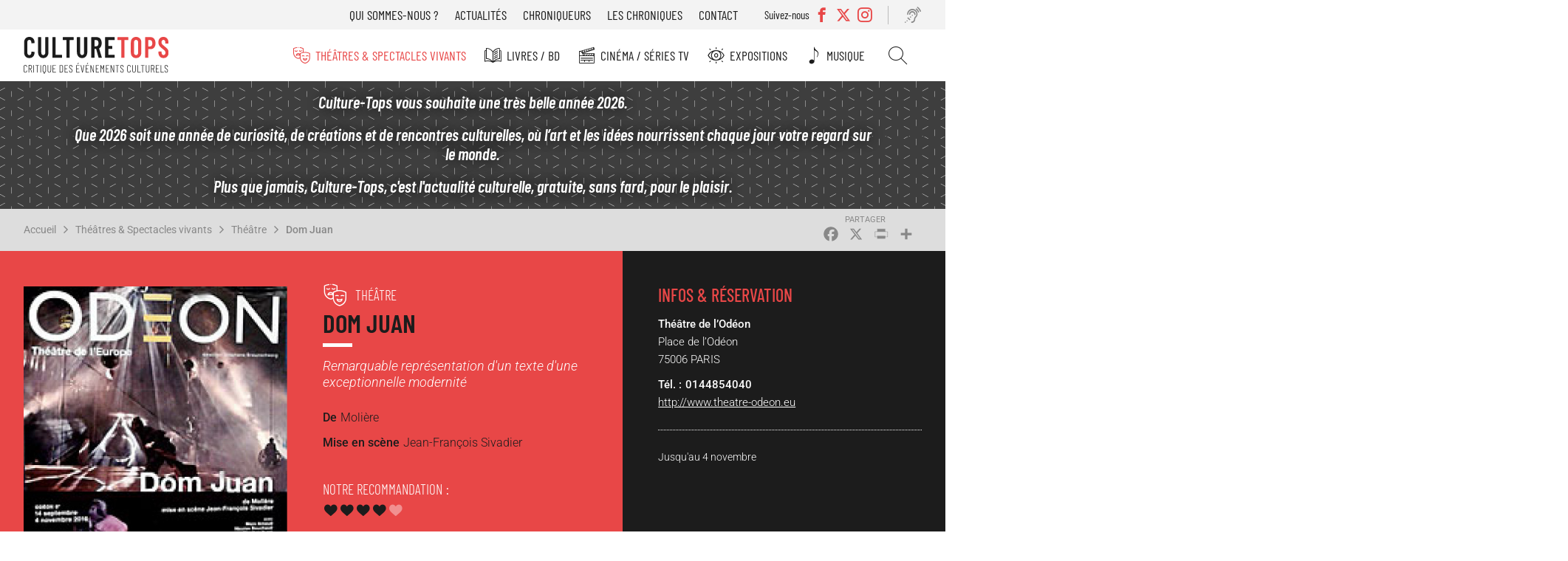

--- FILE ---
content_type: text/html; charset=UTF-8
request_url: https://www.culture-tops.fr/critique-evenement/theatre/dom-juan-1
body_size: 13005
content:
<!DOCTYPE html>
<html lang="fr" dir="ltr">
  <head>
    <meta charset="utf-8" />
<noscript><style>form.antibot * :not(.antibot-message) { display: none !important; }</style>
</noscript><script async src="https://www.googletagmanager.com/gtag/js?id=UA-2629123-51"></script>
<script>window.dataLayer = window.dataLayer || [];function gtag(){dataLayer.push(arguments)};gtag("js", new Date());gtag("set", "developer_id.dMDhkMT", true);gtag("config", "UA-2629123-51", {"groups":"default","anonymize_ip":true,"page_placeholder":"PLACEHOLDER_page_path"});</script>
<meta name="description" content="Dom Juan ne se soumet à aucune règle, ne respecte aucune croyance et avance, bravache, sur son chemin. Désespoir ou provocation? A une époque, celle de Galilée, où les certitudes sont remises en cause et où la rationalité ébranle les croyances, Dom Juan refuse de se conformer à la pensée dominante et va jusqu’au bout affronter les commandements de l’au-delà : perdition ou liberté ?" />
<link rel="canonical" href="https://www.culture-tops.fr/critique-evenement/theatre/dom-juan-1" />
<link rel="image_src" href="/sites/default/files/donjuansiv.jpg" />
<meta name="rights" content="Culture-Tops" />
<meta name="Generator" content="Drupal 10 (https://www.drupal.org)" />
<meta name="MobileOptimized" content="width" />
<meta name="HandheldFriendly" content="true" />
<meta name="viewport" content="width=device-width, initial-scale=1.0" />
<script type="application/ld+json">{
    "@context": "https://schema.org",
    "@graph": [
        {
            "@type": "CriticReview",
            "name": "Dom Juan",
            "itemReviewed": {
                "@type": "TheaterEvent",
                "name": "Dom Juan",
                "url": "http://www.theatre-odeon.eu"
            },
            "author": {
                "@type": "Organization",
                "name": "Culture-Tops"
            },
            "datePublished": "2016-10-04T14:00:00+0200",
            "reviewRating": {
                "@type": "Rating",
                "ratingValue": "4",
                "bestRating": "5",
                "worstRating": "1"
            },
            "reviewBody": [
                "Dom Juan ne se soumet à aucune règle",
                "ne respecte aucune croyance et avance",
                "bravache",
                "sur son chemin. Désespoir ou provocation? A une époque",
                "celle de Galilée",
                "où les certitudes sont remises en cause et où la rationalité ébranle les croyances",
                "Dom Juan refuse de se conformer à la pensée dominante et va jusqu’au bout affronter les commandements de l’au-delà : perdition ou liberté ?"
            ]
        }
    ]
}</script>
<link rel="icon" href="/themes/custom/ctops/favicon.ico" type="image/vnd.microsoft.icon" />
<script>window.a2a_config=window.a2a_config||{};a2a_config.callbacks=[];a2a_config.overlays=[];a2a_config.templates={};</script>

    <title>Critique Avis Dom Juan de Molière | Théâtre Culture-Tops</title>
      <link rel="preload" href="/themes/custom/ctops/fonts/barlow-condensed-v12-latin-regular.woff2" as="font" type="font/woff2" crossorigin>

      <link rel="preload" href="/themes/custom/ctops/fonts/barlow-condensed-v12-latin-300.woff2" as="font" type="font/woff2" crossorigin>
      <link rel="preload" href="/themes/custom/ctops/fonts/barlow-condensed-v12-latin-500.woff2" as="font" type="font/woff2" crossorigin>
      <link rel="preload" href="/themes/custom/ctops/fonts/barlow-condensed-v12-latin-600.woff2" as="font" type="font/woff2" crossorigin>
      <link rel="preload" href="/themes/custom/ctops/fonts/barlow-condensed-v12-latin-300italic.woff2" as="font" type="font/woff2" crossorigin>
      <link rel="preload" href="/themes/custom/ctops/fonts/barlow-condensed-v12-latin-500italic.woff2" as="font" type="font/woff2" crossorigin>
      <link rel="preload" href="/themes/custom/ctops/fonts/barlow-condensed-v12-latin-600italic.woff2" as="font" type="font/woff2" crossorigin>

      <link rel="preload" href="/themes/custom/ctops/fonts/roboto-v30-latin-italic.woff2" as="font" type="font/woff2" crossorigin>
      <link rel="preload" href="/themes/custom/ctops/fonts/roboto-v30-latin-regular.woff2" as="font" type="font/woff2" crossorigin>

      <link rel="preload" href="/themes/custom/ctops/fonts/roboto-v30-latin-300.woff2" as="font" type="font/woff2" crossorigin>
      <link rel="preload" href="/themes/custom/ctops/fonts/roboto-v30-latin-500.woff2" as="font" type="font/woff2" crossorigin>
      <link rel="preload" href="/themes/custom/ctops/fonts/roboto-v30-latin-300italic.woff2" as="font" type="font/woff2" crossorigin>
      <link rel="preload" href="/themes/custom/ctops/fonts/roboto-v30-latin-500italic.woff2" as="font" type="font/woff2" crossorigin>

      <link rel="preload" href="/themes/custom/ctops/fonts/mark_my_words-webfont.woff2" as="font" type="font/woff2" crossorigin>
      <link rel="preload" href="/themes/custom/ctops/fonts/icomoon.woff" as="font" type="font/woff" crossorigin>
      <link rel="preload" href="/themes/custom/ctops/fonts/fontello.woff2" as="font" type="font/woff2" crossorigin>

    <link rel="stylesheet" media="all" href="/sites/default/files/css/css_Diit8n2WfPrWAhS4mETQZgA9UTTm_uQIshV6Qp41Zv8.css?delta=0&amp;language=fr&amp;theme=ctops&amp;include=eJxVjEsKwzAMBS8krDPJsZIYbEtIckJ6-v4CpZs3wywelRJC40K6Ja0mI4BG1CyBN9Mq1mERYxwvo1YfDEuIOmZyhqpv_Hlnd9rYQcloM9LdsdhUaulX0hw6c6u-cwG_PLh_T47Kp-NnU5cyGz8BApVCDQ" />
<link rel="stylesheet" media="all" href="/sites/default/files/css/css_Xf7A35Kf_KqPncydiG1Hp5-D-xlF76XqDfPQxblsoNQ.css?delta=1&amp;language=fr&amp;theme=ctops&amp;include=eJxVjEsKwzAMBS8krDPJsZIYbEtIckJ6-v4CpZs3wywelRJC40K6Ja0mI4BG1CyBN9Mq1mERYxwvo1YfDEuIOmZyhqpv_Hlnd9rYQcloM9LdsdhUaulX0hw6c6u-cwG_PLh_T47Kp-NnU5cyGz8BApVCDQ" />
<link rel="stylesheet" media="print" href="/sites/default/files/css/css_H5TIMo5E-pk52DscCcmRyQ8f34PfqX2WnrQQSnh8JME.css?delta=2&amp;language=fr&amp;theme=ctops&amp;include=eJxVjEsKwzAMBS8krDPJsZIYbEtIckJ6-v4CpZs3wywelRJC40K6Ja0mI4BG1CyBN9Mq1mERYxwvo1YfDEuIOmZyhqpv_Hlnd9rYQcloM9LdsdhUaulX0hw6c6u-cwG_PLh_T47Kp-NnU5cyGz8BApVCDQ" />
<link rel="stylesheet" media="all" href="/sites/default/files/css/css_ebFPJWIMM41M1QqiuPg3QMfE5acL-B0em7BrEvCbTvU.css?delta=3&amp;language=fr&amp;theme=ctops&amp;include=eJxVjEsKwzAMBS8krDPJsZIYbEtIckJ6-v4CpZs3wywelRJC40K6Ja0mI4BG1CyBN9Mq1mERYxwvo1YfDEuIOmZyhqpv_Hlnd9rYQcloM9LdsdhUaulX0hw6c6u-cwG_PLh_T47Kp-NnU5cyGz8BApVCDQ" />

    
  </head>
  <body class="user-not-logged-in path-node page-node-type-evenement">
        <a href="#main-content" class="visually-hidden focusable skip-link">
      Aller au contenu principal
    </a>
    
      <div class="dialog-off-canvas-main-canvas" data-off-canvas-main-canvas>
    <div class="layout-container preload">

  <header role="banner">
    <div id="burger"></div>
      <div class="region region-header-top">
    <nav role="navigation" aria-labelledby="block-menutop-menu" id="block-menutop" class="block block-menu navigation menu--menu-top">
                                                            
    <div class="visually-hidden" aria-level="2" role="heading" id="block-menutop-menu"
    >Menu top</div>


          
              <ul class="menu">
                    <li class="menu-item">
        <a href="/association" data-drupal-link-system-path="node/6">Qui sommes-nous ?</a>
              </li>
                <li class="menu-item">
        <a href="/actualites" data-drupal-link-system-path="node/5211">Actualités</a>
              </li>
                <li class="menu-item">
        <a href="/chroniqueurs" data-drupal-link-system-path="node/5212">Chroniqueurs</a>
              </li>
                <li class="menu-item">
        <a href="/toutes-les-chroniques" data-drupal-link-system-path="node/5273">Les chroniques</a>
              </li>
                <li class="menu-item">
        <a href="/contact" data-drupal-link-system-path="node/5208">Contact</a>
              </li>
        </ul>
  


  </nav>
<div class="views-element-container block block-views block-views-blocksocial-networks-block-social-networks" id="block-views-block-social-networks-block-social-networks">
  
      <div class="label-networks">Suivez-nous</div>
    
      <div><div class="view view-social-networks view-id-social_networks view-display-id-block_social_networks js-view-dom-id-46c255aa29a267c25dd7b0092b01ec3cf12d83de3345dc82e1cbfc3e57fd8c53">
  
    
      
      <div class="view-content">
      <div class="item-list">
  
  <ul>

          <li><div class="facebook">
  <a href="https://www.facebook.com/Culture-Tops-694217037405728/?ref=bookmarks" target="_blank">
            <div class="field field--name-name field--type-string field--label-hidden field__item">Facebook</div>
      </a>
</div>
</li>
          <li><div class="twitter">
  <a href="https://twitter.com/CultureTops" target="_blank">
            <div class="field field--name-name field--type-string field--label-hidden field__item">Twitter</div>
      </a>
</div>
</li>
          <li><div class="instagram">
  <a href="https://www.instagram.com/culture_tops" target="_blank">
            <div class="field field--name-name field--type-string field--label-hidden field__item">Instagram</div>
      </a>
</div>
</li>
    
  </ul>

</div>

    </div>
  
          </div>
</div>

  </div>
<div id="block-readitblock" class="block block-readit block-readit-block">
  
    
      <div class="readit webspeech"></div>

  </div>

  </div>

      <div class="region region-header">
    <div id="block-logo" class="block block-iptools block-iptools-logo">
  
    
    <div class="logo">
    <a href="/" title="Accueil" rel="home">
      <img src="/themes/custom/ctops/logo.svg" width="2061" height="526" alt="Accueil" loading="lazy" />

      
    </a>
  </div>
</div>

  </div>

      <div class="region region-primary-menu">
    <nav role="navigation" aria-labelledby="block-navigationprincipale-menu" id="block-navigationprincipale" class="block block-menu navigation menu--main">
                                                            
    <div class="visually-hidden" aria-level="2" role="heading" id="block-navigationprincipale-menu"
    >Navigation principale</div>


          
              <ul class="menu">
                    <li class="menu-item menu-item--expanded menu-item--active-trail">
        <a href="/theme/theatres-spectacles-vivants" class="menu-theatre" data-drupal-link-system-path="taxonomy/term/1">Théâtres &amp; Spectacles vivants</a>
                                <ul class="menu">
                    <li class="menu-item menu-item--active-trail">
        <a href="/theme/theatre" class="menu-theatre" data-drupal-link-system-path="taxonomy/term/14455">Théâtre</a>
              </li>
                <li class="menu-item">
        <a href="/theme/opera-ballets-musique" class="menu-theatre" data-drupal-link-system-path="taxonomy/term/5">Opéra Ballets Musique</a>
              </li>
                <li class="menu-item">
        <a href="/theme/stand" class="menu-theatre" data-drupal-link-system-path="taxonomy/term/2">Stand-up</a>
              </li>
        </ul>
  
              </li>
                <li class="menu-item menu-item--expanded">
        <a href="/theme/livres-bd" class="menu-livre" data-drupal-link-system-path="taxonomy/term/3">Livres / BD</a>
                                <ul class="menu">
                    <li class="menu-item">
        <a href="/theme/romans" class="menu-livre" data-drupal-link-system-path="taxonomy/term/14456">Romans</a>
              </li>
                <li class="menu-item">
        <a href="/theme/essais" class="menu-livre" data-drupal-link-system-path="taxonomy/term/14457">Essais</a>
              </li>
                <li class="menu-item">
        <a href="/theme/bd" class="menu-livre" data-drupal-link-system-path="taxonomy/term/14458">BD</a>
              </li>
                <li class="menu-item">
        <a href="/theme/jeunesse" class="menu-livre" data-drupal-link-system-path="taxonomy/term/14623">Jeunesse</a>
              </li>
                <li class="menu-item">
        <a href="/theme/poche" class="menu-livre" data-drupal-link-system-path="taxonomy/term/14508">Poche</a>
              </li>
                <li class="menu-item">
        <a href="/theme/prix-litteraires" class="menu-livre" data-drupal-link-system-path="taxonomy/term/17529">Prix littéraires</a>
              </li>
                <li class="menu-item">
        <a href="/theme/livres-audio" class="menu-livre" data-drupal-link-system-path="taxonomy/term/14510">Livres audio</a>
              </li>
                <li class="menu-item">
        <a href="/theme/beaux-livres" class="menu-livre" data-drupal-link-system-path="taxonomy/term/16017">Beaux livres</a>
              </li>
                <li class="menu-item">
        <a href="/theme/polars" class="menu-livre" data-drupal-link-system-path="taxonomy/term/18560">Polars</a>
              </li>
        </ul>
  
              </li>
                <li class="menu-item menu-item--expanded">
        <a href="/theme/cinema-series-tv" class="menu-cinema" data-drupal-link-system-path="taxonomy/term/6">Cinéma / Séries TV</a>
                                <ul class="menu">
                    <li class="menu-item">
        <a href="/theme/cinema" class="menu-cinema" data-drupal-link-system-path="taxonomy/term/14459">Cinéma</a>
              </li>
                <li class="menu-item">
        <a href="/theme/dvd" class="menu-cinema" data-drupal-link-system-path="taxonomy/term/14534">DVD</a>
              </li>
                <li class="menu-item">
        <a href="/theme/series-tv" class="menu-cinema" data-drupal-link-system-path="taxonomy/term/14460">Séries TV</a>
              </li>
        </ul>
  
              </li>
                <li class="menu-item menu-item--expanded">
        <a href="/theme/expositions" class="menu-exposition" data-drupal-link-system-path="taxonomy/term/4">Expositions</a>
                                <ul class="menu">
                    <li class="menu-item">
        <a href="/theme/paris" class="menu-exposition" data-drupal-link-system-path="taxonomy/term/14461">Paris</a>
              </li>
                <li class="menu-item">
        <a href="/theme/regions" class="menu-exposition" data-drupal-link-system-path="taxonomy/term/14462">Régions</a>
              </li>
        </ul>
  
              </li>
                <li class="menu-item">
        <a href="/theme/musique" class="menu-music" data-drupal-link-system-path="taxonomy/term/17947">Musique</a>
              </li>
                <li class="menu-item">
        <a href="/search" class="menu-search" data-drupal-link-system-path="search">Rechercher</a>
              </li>
        </ul>
  


  </nav>
<nav role="navigation" aria-labelledby="block-menutop-3-menu" id="block-menutop-3" class="block block-menu navigation menu--menu-top">
                                                            
    <div class="visually-hidden" aria-level="2" role="heading" id="block-menutop-3-menu"
    >Menu top</div>


          
              <ul class="menu">
                    <li class="menu-item">
        <a href="/association" data-drupal-link-system-path="node/6">Qui sommes-nous ?</a>
              </li>
                <li class="menu-item">
        <a href="/actualites" data-drupal-link-system-path="node/5211">Actualités</a>
              </li>
                <li class="menu-item">
        <a href="/chroniqueurs" data-drupal-link-system-path="node/5212">Chroniqueurs</a>
              </li>
                <li class="menu-item">
        <a href="/toutes-les-chroniques" data-drupal-link-system-path="node/5273">Les chroniques</a>
              </li>
                <li class="menu-item">
        <a href="/contact" data-drupal-link-system-path="node/5208">Contact</a>
              </li>
        </ul>
  


  </nav>

  </div>

  </header>

    <div class="region region-highlighted">
    <div id="block-ipikainfomessage" class="block block-ipinfo-message">
  
    
      <div class="ipinfo_message">
                    
            <div class="clearfix text-formatted field field--name-message field--type-text-long field--label-hidden field__item"><p><em><strong>Culture-Tops vous souhaite une très belle année 2026.</strong></em></p><p><strong>Que 2026 soit une année de curiosité, de créations et de rencontres culturelles, où l’art et les idées nourrissent chaque jour votre regard sur le monde.</strong></p><p><em><strong>Plus que jamais, Culture-Tops, c'est l'actualité culturelle, gratuite, sans fard, pour le plaisir.</strong></em></p></div>
      
    </div>


  </div>

  </div>


    <div class="region region-breadcrumb">
    <div id="block-filsdariane" class="block block-system block-system-breadcrumb-block">
  
    
        <nav class="breadcrumb" role="navigation" aria-labelledby="system-breadcrumb">
    <h2 id="system-breadcrumb" class="visually-hidden">Fil d'Ariane</h2>
    <ol>
          <li>
                  <a href="/">Accueil</a>
              </li>
          <li>
                  <a href="/theme/theatres-spectacles-vivants">Théâtres &amp; Spectacles vivants</a>
              </li>
          <li>
                  <a href="/theme/theatre">Théâtre</a>
              </li>
          <li>
                  <a href="/critique-evenement/theatre/dom-juan-1">Dom Juan</a>
              </li>
        </ol>
  </nav>

  </div>
<div id="block-addtoanybuttons" class="block block-addtoany block-addtoany-block">
  
    
      <span class="a2a_kit a2a_kit_size_26 addtoany_list" data-a2a-url="https://www.culture-tops.fr/critique-evenement/theatre/dom-juan-1" data-a2a-title="Dom Juan"><a class="a2a_button_facebook"></a><a class="a2a_button_x"></a><a class="a2a_button_print"></a><a class="a2a_dd addtoany_share" href="https://www.addtoany.com/share#url=https%3A%2F%2Fwww.culture-tops.fr%2Fcritique-evenement%2Ftheatre%2Fdom-juan-1&amp;title=Dom%20Juan"></a></span>

  </div>

  </div>


  <main role="main">
    <a id="main-content" tabindex="-1"></a>
    <div class="layout-content">
        <div class="region region-content">
    <div data-drupal-messages-fallback class="hidden"></div>
<div id="block-contenudelapageprincipale" class="block block-system block-system-main-block">
  
    
      
<article class="node node--type-evenement node--view-mode-full review">

  <div class="event-top">
    <div class="event-view">
      
            <div class="field field--name-field-image field--type-image field--label-hidden field__item">  <img loading="lazy" src="/sites/default/files/styles/event_full/public/donjuansiv.jpg?itok=6aq9OPEn" width="450" height="625" alt="" class="image-style-event-full" />


</div>
      
    </div>
    <div id="event-info">
      <div class="info-top">
        
            <div class="field field--name-field-event-type field--type-entity-reference field--label-hidden field__item"><a href="/theme/theatre" class="theatre" hreflang="fr">Théâtre</a></div>
      
        
        <h1><span class="field field--name-title field--type-string field--label-hidden">Dom Juan</span>
</h1>
        

        
            <div class="field field--name-field-event-citation field--type-string field--label-hidden field__item">Remarquable représentation d&#039;un texte d&#039;une exceptionnelle modernité</div>
      
        <div class="event-desc">
          
  <div class="field field--name-field-event-auteur field--type-string field--label-above">
    <div class="field__label">De</div>
              <div class="field__item">Molière</div>
          </div>

          
          
  <div class="field field--name-field-event-miseenscene field--type-string field--label-above">
    <div class="field__label">Mise en scène</div>
              <div class="field__item">Jean-François Sivadier</div>
          </div>

          
          
          
        </div>
      </div>
      <div class="event-rate">
        
        
  <div class="field field--name-field-note field--type-entity-reference field--label-above">
    <div class="field__label">Notre recommandation</div>
              <div class="field__item">4/5</div>
          </div>

        
            <div class="field field--name-stars field--type-ctops-stars field--label-hidden field__item"><div class="stars fivestar-widget-static">

  
    
    <div class="star">
      <span class="on"></span>
    </div>
    
  
    
    <div class="star">
      <span class="on"></span>
    </div>
    
  
    
    <div class="star">
      <span class="on"></span>
    </div>
    
  
    
    <div class="star">
      <span class="on"></span>
    </div>
    
  
    
    <div class="star">
      <span class="off"></span>
    </div>
    
  </div>
</div>
      
      </div>

    </div>

        
        
    <div class="event-book">
      <h2>Infos &amp; réservation</h2>
            
            <div class="field field--name-field-event-lieu field--type-string field--label-hidden field__item">Théâtre de l’Odéon</div>
      
      
            <div class="field field--name-field-event-adresse field--type-string field--label-hidden field__item">Place de l’Odéon</div>
      
      
            <div class="field field--name-field-event-cp field--type-string field--label-hidden field__item">75006</div>
      
      
            <div class="field field--name-field-event-ville field--type-string field--label-hidden field__item">Paris</div>
      
      
            <div class="field field--name-field-event-phone field--type-string field--label-hidden field__item">0144854040</div>
      
      
            <div class="field field--name-field-event-url field--type-link field--label-hidden field__item"><a href="http://www.theatre-odeon.eu">http://www.theatre-odeon.eu</a></div>
      
      <div class="event-price">
        
      <div class="field field--name-field-event-event-date field--type-string field--label-hidden field__items">
              <div class="field__item">Jusqu&#039;au 4 novembre </div>
          </div>
  
        
      </div>
    
    </div>
    
    <div class="info-bottom">
      <div class="event-tags">
        
  <div class="field field--name-field-tags field--type-entity-reference field--label-above">
    <div class="field__label">Tags</div>
          <div class="field__items">
              <div class="field__item"><a href="/tags/jean-francois-sivadier" hreflang="fr">Jean-François Sivadier</a></div>
          <div class="field__item"><a href="/tags/avis" hreflang="fr">Avis</a></div>
          <div class="field__item"><a href="/tags/critique" hreflang="fr">Critique</a></div>
          <div class="field__item"><a href="/tags/moliere" hreflang="fr">Molière</a></div>
          <div class="field__item"><a href="/tags/marc-arnaud" hreflang="fr">Marc Arnaud</a></div>
          <div class="field__item"><a href="/tags/nicolas-bouchaud" hreflang="fr">Nicolas Bouchaud</a></div>
          <div class="field__item"><a href="/tags/stephen-butel" hreflang="fr">Stephen Butel</a></div>
          <div class="field__item"><a href="/tags/vincent-guedon" hreflang="fr">Vincent Guédon</a></div>
          <div class="field__item"><a href="/tags/lucie-valon" hreflang="fr">Lucie Valon</a></div>
          <div class="field__item"><a href="/tags/marie-vialle" hreflang="fr">Marie Vialle</a></div>
          <div class="field__item"><a href="/tags/theatre-de-lodeon" hreflang="fr">Théâtre de l&#039;Odéon</a></div>
              </div>
      </div>

      </div>

                                  
      <div class="event-editor">
        
            <div class="field field--name-review-action field--type-iptools-simple-computed-field field--label-hidden field__item">Vu</div>
       <span>par</span> Culture-Tops
      </div>
      <div class="date-published">
        
            <div class="field field--name-field-publish-date field--type-datetime field--label-hidden field__item"><time datetime="2016-10-04T12:00:00Z" class="datetime">Le 04 octobre 2016</time>
</div>
      
      </div>
    </div>
  </div>


  <div class="node__content event-content">

    <div class="selection-link">
              Retrouver également les chroniques <a href="/spectacles-encore-laffiche">Toujours à l&#039;affiche</a> dans cette même rubrique
          </div>

        <nav class="field--type-ctops-submenu review-submenu">
      <ul class="menu"></ul>
    </nav>

    
  <div class="clearfix text-formatted field field--name-field-event-theme field--type-text-long field--label-above event-block">
    <h3 class="field__label">Thème</h3>
              <div class="field__item"><p>Jusqu’où peut aller la liberté, la provocation de Dom Juan&nbsp;? Il ne respecte rien, refuse tous les liens et sème le doute partout où il passe. Après avoir fait sortir Elvire, par amour, de son couvent, il l’abandonne. Poursuivi par les deux frères de cette dernière qui cherchent à sauver l’honneur de leur famille, il fuit, combat avec allégresse, séduit, ne reconnaît aucune dette et avance sans trembler face à l’adversaire suprême, le commandeur, une statue de pierre, venue de l’au-delà, sous le regard sidéré, devant tant d’inconscience, de son fidèle Sganarelle.</p></div>
          </div>

    
<div class="newsletter-footer-block">
  <div class="newsletter-footer-block--title">
    Inscrivez vous à la newsletter
  </div>
  <div class="newsletter-footer-block--content">
    <p><span>Tous les 15 jours, </span><strong>Culture-Tops vous propose une sélection de chroniques</strong><span> et les dernières actualités.</span></p>
    <div class="newsletter-footer-block--link">
      <a href="/ctops/newsletter/subscription">Je m'inscris</a>
    </div>
  </div>

</div>

    
  <div class="clearfix text-formatted field field--name-field-event-points-forts field--type-text-long field--label-above event-block">
    <h3 class="field__label">Points forts</h3>
              <div class="field__item"><p>-&nbsp;On se régale au contact de cette troupe dynamique. Les acteurs se renvoient la balle et sont exceptionnels&nbsp;: une mention d’excellence à Nicolas Bouchaut, impérial, romanesque, sauvage et séduisant Dom Juan et et à Vincent Guédon, un Sganarelle, juste, drôle, «&nbsp;entre le rire et l’effroi&nbsp;».</p>

<p>-&nbsp;Un texte de Molière sans aucune ride&nbsp;: est ce possible que les hommes, leurs rapports, leurs ambiguïtés aient si peu changé depuis le 17ème&nbsp;siècle? Le jeu des acteurs met en avant toute la finesse d’analyse et les interrogations de ce texte dont on oublie trop souvent que ce n’est pas seulement l’histoire d’un séducteur.</p>

<p>-&nbsp;Un décor cosmique, espace un peu glauque d’échafaudages et de plastiques dans lesquels alternent le noir du désespoir et les flashs de lumière d’un spectacle bien rythmé.</p></div>
          </div>

    
  <div class="clearfix text-formatted field field--name-field-event-points-faibles field--type-text-long field--label-above event-block">
    <h3 class="field__label">Quelques réserves</h3>
              <div class="field__item"><p>Les ajouts «&nbsp;hors sujets&nbsp;», sous forme d’interludes, sont un peu longs et n’apportent pas grand chose à la pièce. Ce n’est pas le cas des échanges avec la salle (Dom Juan s’intéresse à une ou deux femmes du premier rang, aux Marie ou Sarah présentes dans la salle) qui sont légers et plutôt drôles.</p></div>
          </div>

    
  <div class="clearfix text-formatted field field--name-field-event-en-deux-mots field--type-text-long field--label-above event-block">
    <h3 class="field__label">Encore un mot...</h3>
              <div class="field__item"><p>Dom Juan ne se soumet à aucune règle, ne respecte aucune croyance et avance, bravache, sur son chemin. Désespoir ou provocation? A une époque, celle de Galilée, où les certitudes sont remises en cause et où la rationalité ébranle les croyances, Dom Juan refuse de se conformer à la pensée dominante et va jusqu’au bout affronter les commandements de l’au-delà&nbsp;: perdition ou liberté&nbsp;?</p></div>
          </div>

    
    
  <div class="clearfix text-formatted field field--name-field-envent-une-phrase field--type-text-long field--label-above event-block">
    <h3 class="field__label">Une phrase</h3>
              <div class="field__item"><p>&nbsp;«&nbsp;Est-il possible que vous ne croyiez point du tout au ciel&nbsp;?&nbsp;» (Sganarelle)</p></div>
          </div>

    
    
  <div class="clearfix text-formatted field field--name-field-event-auteur-description field--type-text-long field--label-above event-block">
    <h3 class="field__label">L&#039;auteur</h3>
              <div class="field__item"><p>Cette pièce de Molière était appelée lors de ses premières représentations «&nbsp;Festin de Pierre&nbsp;» ou «&nbsp;Le Fils Criminel&nbsp;», avec comme sous-titre «&nbsp;L’Athée foudroyé&nbsp;». Quinze représentations ont été données en Mars 1665. Le succès fut fulgurant mais la pièce ne fut imprimée qu’après la mort de Molière, sous le titre «&nbsp;Dom Juan ou le Festin de Pierre&nbsp;».</p>

<p>Pour le metteur en scène,&nbsp;Jean-François Sivadier, cette pièce de Molière est avant tout un texte sur le doute. La perte de repères en est un moteur&nbsp;essentiel. Le personnage de Dom Juan ne se laisse jamais apprivoiser et Molière laisse le lecteur ou le spectacteur se faire son opinion sans signifier comme dans ses autres pièces ce qu’il faut penser ou croire.</p></div>
          </div>

    
    
    
  </div>

  <div class="home-link">
    <a class="button" href="/" rel="nofollow">Retour à la page d'accueil</a>
  </div>

  <div id="comments">
    <section class="field field--name-comment-node-evenement field--type-comment field--label-above comment-wrapper">
  
  

      <h2 class="title comment-form__title">Ajouter un commentaire</h2>
    <form class="comment-comment-node-evenement-form comment-form antibot" data-user-info-from-browser data-drupal-selector="comment-form" data-action="/comment/reply/node/1986/comment_node_evenement" action="/antibot" method="post" id="comment-form" accept-charset="UTF-8">
  <noscript>
  <div class="antibot-no-js antibot-message antibot-message-warning">You must have JavaScript enabled to use this form.</div>
</noscript>
<input autocomplete="off" data-drupal-selector="form-d8kft4ujdtvaqwzm-ovaqw7mqwagxaj56cjh7ivyeh0" type="hidden" name="form_build_id" value="form-D8KFT4uJdTVaqwZM-OVAQw7mQWAgXaJ56cJH7ivYEh0" />
<input data-drupal-selector="edit-comment-comment-node-evenement-form" type="hidden" name="form_id" value="comment_comment_node_evenement_form" />
<input data-drupal-selector="edit-antibot-key" type="hidden" name="antibot_key" value="" />
<div class="js-form-item form-item js-form-type-textfield form-type-textfield js-form-item-name form-item-name">
      <label for="edit-name">Votre nom</label>
        <input data-drupal-default-value="Anonyme" data-drupal-selector="edit-name" type="text" id="edit-name" name="name" value="" size="30" maxlength="60" class="form-text" />

        </div>
<div class="js-form-item form-item js-form-type-email form-type-email js-form-item-mail form-item-mail">
      <label for="edit-mail">Courriel</label>
        <input data-drupal-selector="edit-mail" aria-describedby="edit-mail--description" type="email" id="edit-mail" name="mail" value="" size="30" maxlength="64" class="form-email" />

            <div id="edit-mail--description" class="description">
      Votre adresse email est uniquement visible par Culture-Tops pour vous répondre en privé si vous le souhaitez.
    </div>
  </div>
<div class="field--type-text-long field--name-comment-body field--widget-text-textarea js-form-wrapper form-wrapper" data-drupal-selector="edit-comment-body-wrapper" id="edit-comment-body-wrapper">      <div class="js-text-format-wrapper text-format-wrapper js-form-item form-item">
  <div class="js-form-item form-item js-form-type-textarea form-type-textarea js-form-item-comment-body-0-value form-item-comment-body-0-value">
      <label for="edit-comment-body-0-value" class="js-form-required form-required">Commentaire</label>
        <div class="form-textarea-wrapper">
  <textarea class="js-text-full text-full form-textarea required resize-vertical" data-media-embed-host-entity-langcode="fr" data-drupal-selector="edit-comment-body-0-value" id="edit-comment-body-0-value" name="comment_body[0][value]" rows="5" cols="60" placeholder="" required="required" aria-required="true"></textarea>
</div>

        </div>
<div class="js-filter-wrapper js-form-wrapper form-wrapper" data-drupal-selector="edit-comment-body-0-format" id="edit-comment-body-0-format"><div data-drupal-selector="edit-comment-body-0-format-help" id="edit-comment-body-0-format-help" class="js-form-wrapper form-wrapper"><a href="/filter/tips" target="_blank" data-drupal-selector="edit-comment-body-0-format-help-about" id="edit-comment-body-0-format-help-about">À propos des formats de texte</a></div>
<div class="js-filter-guidelines js-form-wrapper form-wrapper" data-drupal-selector="edit-comment-body-0-format-guidelines" id="edit-comment-body-0-format-guidelines"><div data-drupal-format-id="plain_text" class="filter-guidelines-item filter-guidelines-plain_text">
  <h4 class="label">Plain text</h4>
  
  
      
          <ul class="tips">
                      <li>Aucune balise HTML autorisée.</li>
                      <li>Les adresses de pages web et les adresses courriel se transforment en liens automatiquement.</li>
                      <li>Les lignes et les paragraphes vont à la ligne automatiquement.</li>
            </ul>
    
      
  
</div>
</div>
</div>

  </div>

  </div>
<div data-drupal-selector="edit-actions" class="form-actions js-form-wrapper form-wrapper" id="edit-actions"><input data-drupal-selector="edit-submit" type="submit" id="edit-submit" name="op" value="Enregistrer" class="button button--primary js-form-submit form-submit" />
</div>

</form>

  
</section>

  </div>

  <div id="selection-assocated">
    
            <div class="field field--name-selection-associated field--type-viewsreference field--label-hidden field__item"><div class="views-element-container"><div class="view view-review view-id-review view-display-id-embed_selection_associated js-view-dom-id-07ac7f398423e65e852fe058c0c8a7d217b958ed0da07f7329005fb0164e37bf">
  
      <h2>Toujours à l&#039;affiche</h2>
    
      
      <div class="view-content">
          <div class="views-row">
<article class="node node--type-evenement node--promoted node--view-mode-teaser review">

  
  

  
            <div class="field field--name-field-image field--type-image field--label-hidden field__item">  <a href="/critique-evenement/theatre/au-non-du-pere" hreflang="fr"><img loading="lazy" src="/sites/default/files/styles/review_medium/public/710x0x81430-or.jpg?itok=j0Krt2W2" width="400" height="635" alt="" class="image-style-review-medium" />

</a>
</div>
      

  <div class="review-hover">
    <div class="event-item theatre">
            <div class="field field--name-field-event-type field--type-entity-reference field--label-hidden field__item">Théâtre</div>
      </div>
    <div>
      <div class="event-title"><span class="field field--name-title field--type-string field--label-hidden">Au non du père</span>
</div>
      <div class="event-author">
  <div class="field field--name-field-event-auteur field--type-string field--label-above">
    <div class="field__label">De</div>
              <div class="field__item">Ahmed Madani</div>
          </div>
</div>
    </div>
    
            <div class="field field--name-stars field--type-ctops-stars field--label-hidden field__item"><div class="stars fivestar-widget-static">

  
    
    <div class="star">
      <span class="on"></span>
    </div>
    
  
    
    <div class="star">
      <span class="on"></span>
    </div>
    
  
    
    <div class="star">
      <span class="on"></span>
    </div>
    
  
    
    <div class="star">
      <span class="on"></span>
    </div>
    
  
    
    <div class="star">
      <span class="off"></span>
    </div>
    
  </div>
</div>
      
  </div>

  <div class="block-link"><a href="/critique-evenement/theatre/au-non-du-pere" rel="bookmark"><span class="field field--name-title field--type-string field--label-hidden">Au non du père</span>
</a></div>

</article>
</div>
    <div class="views-row">
<article class="node node--type-evenement node--promoted node--view-mode-teaser review">

  
  

  
            <div class="field field--name-field-image field--type-image field--label-hidden field__item">  <a href="/critique-evenement/theatre/diner-de-famille-0" hreflang="fr"><img loading="lazy" src="/sites/default/files/styles/review_medium/public/2_2.jpg?itok=ikEeCS6s" width="400" height="600" alt="" class="image-style-review-medium" />

</a>
</div>
      

  <div class="review-hover">
    <div class="event-item theatre">
            <div class="field field--name-field-event-type field--type-entity-reference field--label-hidden field__item">Théâtre</div>
      </div>
    <div>
      <div class="event-title"><span class="field field--name-title field--type-string field--label-hidden">Diner de famille</span>
</div>
      <div class="event-author">
  <div class="field field--name-field-event-auteur field--type-string field--label-above">
    <div class="field__label">De</div>
              <div class="field__item">Joseph Gallet et Pascal Rocher</div>
          </div>
</div>
    </div>
    
            <div class="field field--name-stars field--type-ctops-stars field--label-hidden field__item"><div class="stars fivestar-widget-static">

  
    
    <div class="star">
      <span class="on"></span>
    </div>
    
  
    
    <div class="star">
      <span class="on"></span>
    </div>
    
  
    
    <div class="star">
      <span class="on"></span>
    </div>
    
  
    
    <div class="star">
      <span class="on"></span>
    </div>
    
  
    
    <div class="star">
      <span class="off"></span>
    </div>
    
  </div>
</div>
      
  </div>

  <div class="block-link"><a href="/critique-evenement/theatre/diner-de-famille-0" rel="bookmark"><span class="field field--name-title field--type-string field--label-hidden">Diner de famille</span>
</a></div>

</article>
</div>
    <div class="views-row">
<article class="node node--type-evenement node--promoted node--view-mode-teaser review">

  
  

  
            <div class="field field--name-field-image field--type-image field--label-hidden field__item">  <a href="/critique-evenement/theatre/ou-es-tu" hreflang="fr"><img loading="lazy" src="/sites/default/files/styles/review_medium/public/383204.jpeg?itok=7dvKvvqJ" width="400" height="600" alt="" class="image-style-review-medium" />

</a>
</div>
      

  <div class="review-hover">
    <div class="event-item theatre">
            <div class="field field--name-field-event-type field--type-entity-reference field--label-hidden field__item">Théâtre</div>
      </div>
    <div>
      <div class="event-title"><span class="field field--name-title field--type-string field--label-hidden"> Où es-tu ?</span>
</div>
      <div class="event-author">
  <div class="field field--name-field-event-auteur field--type-string field--label-above">
    <div class="field__label">De</div>
              <div class="field__item"> Keren Ann et Irène Jacob</div>
          </div>
</div>
    </div>
    
            <div class="field field--name-stars field--type-ctops-stars field--label-hidden field__item"><div class="stars fivestar-widget-static">

  
    
    <div class="star">
      <span class="on"></span>
    </div>
    
  
    
    <div class="star">
      <span class="on"></span>
    </div>
    
  
    
    <div class="star">
      <span class="on"></span>
    </div>
    
  
    
    <div class="star">
      <span class="on"></span>
    </div>
    
  
    
    <div class="star">
      <span class="on"></span>
    </div>
    
  </div>
</div>
      
  </div>

  <div class="block-link"><a href="/critique-evenement/theatre/ou-es-tu" rel="bookmark"><span class="field field--name-title field--type-string field--label-hidden"> Où es-tu ?</span>
</a></div>

</article>
</div>
    <div class="views-row">
<article class="node node--type-evenement node--promoted node--view-mode-teaser review">

  
  

  
            <div class="field field--name-field-image field--type-image field--label-hidden field__item">  <a href="/critique-evenement/theatre/toutes-les-petites-choses-que-jai-pu-voir" hreflang="fr"><img loading="lazy" src="/sites/default/files/styles/review_medium/public/vz-e1b63078-18e0-43ed-94b6-5e919c0bac29-330x.jpg?itok=Vzpzusf8" width="400" height="600" alt="" class="image-style-review-medium" />

</a>
</div>
      

  <div class="review-hover">
    <div class="event-item theatre">
            <div class="field field--name-field-event-type field--type-entity-reference field--label-hidden field__item">Théâtre</div>
      </div>
    <div>
      <div class="event-title"><span class="field field--name-title field--type-string field--label-hidden">Toutes les petites choses que j’ai pu voir</span>
</div>
      <div class="event-author"></div>
    </div>
    
            <div class="field field--name-stars field--type-ctops-stars field--label-hidden field__item"><div class="stars fivestar-widget-static">

  
    
    <div class="star">
      <span class="on"></span>
    </div>
    
  
    
    <div class="star">
      <span class="on"></span>
    </div>
    
  
    
    <div class="star">
      <span class="on"></span>
    </div>
    
  
    
    <div class="star">
      <span class="on"></span>
    </div>
    
  
    
    <div class="star">
      <span class="off"></span>
    </div>
    
  </div>
</div>
      
  </div>

  <div class="block-link"><a href="/critique-evenement/theatre/toutes-les-petites-choses-que-jai-pu-voir" rel="bookmark"><span class="field field--name-title field--type-string field--label-hidden">Toutes les petites choses que j’ai pu voir</span>
</a></div>

</article>
</div>

    </div>
  
          </div>
</div>
</div>
      
  </div>


</article>

  </div>
<div id="block-ctops-newsletter-footer" class="block block-ctops-newsletter block-ctops-newsletter-footer-block">
  
    
      
<div class="newsletter-footer-block">
  <div class="newsletter-footer-block--title">
    Inscrivez vous à la newsletter
  </div>
  <div class="newsletter-footer-block--content">
    <p><span>Tous les 15 jours, </span><strong>Culture-Tops vous propose une sélection de chroniques</strong><span> et les dernières actualités.</span></p>
    <div class="newsletter-footer-block--link">
      <a href="/ctops/newsletter/subscription">Je m'inscris</a>
    </div>
  </div>

</div>

  </div>

  </div>

    </div>
    

  </main>

  <footer role="contentinfo">
      <div class="region region-footer-left">
    <div id="block-logo-2" class="block block-iptools block-iptools-logo">
  
    
    <div class="logo">
    <a href="/" title="Accueil" rel="home">
      <img src="/themes/custom/ctops/logo-footer.svg" width="2054" height="302" alt="Accueil" loading="lazy" />

      
    </a>
  </div>
</div>
<div class="views-element-container block block-views block-views-blocksocial-networks-block-social-networks" id="block-views-block-social-networks-block-social-networks-2">
  
      <div class="label-networks">Suivez-nous</div>
    
      <div><div class="view view-social-networks view-id-social_networks view-display-id-block_social_networks js-view-dom-id-3740e13d1f2a96faaebd940d5514e0eec3c4fbe7385ab75a2e474f96be5236fc">
  
    
      
      <div class="view-content">
      <div class="item-list">
  
  <ul>

          <li><div class="facebook">
  <a href="https://www.facebook.com/Culture-Tops-694217037405728/?ref=bookmarks" target="_blank">
            <div class="field field--name-name field--type-string field--label-hidden field__item">Facebook</div>
      </a>
</div>
</li>
          <li><div class="twitter">
  <a href="https://twitter.com/CultureTops" target="_blank">
            <div class="field field--name-name field--type-string field--label-hidden field__item">Twitter</div>
      </a>
</div>
</li>
          <li><div class="instagram">
  <a href="https://www.instagram.com/culture_tops" target="_blank">
            <div class="field field--name-name field--type-string field--label-hidden field__item">Instagram</div>
      </a>
</div>
</li>
    
  </ul>

</div>

    </div>
  
          </div>
</div>

  </div>

  </div>

      <div class="region region-footer-middle">
    <div id="block-culturetopscontact" class="block block-ctops-common block-ctops-common-contact">
  
    
      
<div class="node node--type-webform node--view-mode-footer">
  
            <div class="field field--name-field-webform-support-us field--type-link field--label-hidden field__item"><a href="/association">Soutenez Culture Tops</a></div>
      
  
      <div class="field field--name-field-webform-addresses field--type-entity-reference-revisions field--label-hidden field__items">
              <div class="field__item">  <div class="paragraph paragraph--type--address paragraph--view-mode--footer">
          
            <div class="clearfix text-formatted field field--name-field-address field--type-text-long field--label-hidden field__item"><p>15 rue de l'Amiral Roussin</p></div>
      
            <div class="field field--name-field-address-postal-code field--type-string field--label-hidden field__item">75015</div>
      
            <div class="field field--name-field-address-city field--type-string field--label-hidden field__item">PARIS</div>
      
      </div>
</div>
          </div>
  
</div>

  </div>

  </div>

      <div class="region region-footer-right">
    <nav role="navigation" aria-labelledby="block-navigationprincipale-2-menu" id="block-navigationprincipale-2" class="block block-menu navigation menu--main">
                                                            
    <div class="visually-hidden" aria-level="2" role="heading" id="block-navigationprincipale-2-menu"
    >Navigation principale</div>


          
              <ul class="menu">
                    <li class="menu-item menu-item--collapsed menu-item--active-trail">
        <a href="/theme/theatres-spectacles-vivants" class="menu-theatre" data-drupal-link-system-path="taxonomy/term/1">Théâtres &amp; Spectacles vivants</a>
              </li>
                <li class="menu-item menu-item--collapsed">
        <a href="/theme/livres-bd" class="menu-livre" data-drupal-link-system-path="taxonomy/term/3">Livres / BD</a>
              </li>
                <li class="menu-item menu-item--collapsed">
        <a href="/theme/cinema-series-tv" class="menu-cinema" data-drupal-link-system-path="taxonomy/term/6">Cinéma / Séries TV</a>
              </li>
                <li class="menu-item menu-item--collapsed">
        <a href="/theme/expositions" class="menu-exposition" data-drupal-link-system-path="taxonomy/term/4">Expositions</a>
              </li>
                <li class="menu-item">
        <a href="/theme/musique" class="menu-music" data-drupal-link-system-path="taxonomy/term/17947">Musique</a>
              </li>
                <li class="menu-item">
        <a href="/search" class="menu-search" data-drupal-link-system-path="search">Rechercher</a>
              </li>
        </ul>
  


  </nav>
<nav role="navigation" aria-labelledby="block-menutop-2-menu" id="block-menutop-2" class="block block-menu navigation menu--menu-top">
                                                            
    <div class="visually-hidden" aria-level="2" role="heading" id="block-menutop-2-menu"
    >Menu top</div>


          
              <ul class="menu">
                    <li class="menu-item">
        <a href="/association" data-drupal-link-system-path="node/6">Qui sommes-nous ?</a>
              </li>
                <li class="menu-item">
        <a href="/actualites" data-drupal-link-system-path="node/5211">Actualités</a>
              </li>
                <li class="menu-item">
        <a href="/chroniqueurs" data-drupal-link-system-path="node/5212">Chroniqueurs</a>
              </li>
                <li class="menu-item">
        <a href="/toutes-les-chroniques" data-drupal-link-system-path="node/5273">Les chroniques</a>
              </li>
                <li class="menu-item">
        <a href="/contact" data-drupal-link-system-path="node/5208">Contact</a>
              </li>
        </ul>
  


  </nav>

  </div>

      <div class="region region-footer">
    <nav role="navigation" aria-labelledby="block-pieddepage-menu" id="block-pieddepage" class="block block-menu navigation menu--footer">
                                                            
    <div class="visually-hidden" aria-level="2" role="heading" id="block-pieddepage-menu"
    >Pied de page</div>


          
              <ul class="menu">
                    <li class="menu-item">
        <a href="/user/login" data-drupal-link-system-path="user/login">©2025 Culture-Tops</a>
              </li>
                <li class="menu-item">
        <a href="/mentions-legales" data-drupal-link-system-path="node/5216">Mentions légales</a>
              </li>
                <li class="menu-item">
        <a href="https://www.ipika.fr">Conception : Agence iPika</a>
              </li>
        </ul>
  


  </nav>

  </div>

  </footer>

</div>
  </div>

    
    <script type="application/json" data-drupal-selector="drupal-settings-json">{"path":{"baseUrl":"\/","pathPrefix":"","currentPath":"node\/1986","currentPathIsAdmin":false,"isFront":false,"currentLanguage":"fr"},"pluralDelimiter":"\u0003","suppressDeprecationErrors":true,"google_analytics":{"account":"UA-2629123-51","trackOutbound":true,"trackMailto":true,"trackTel":true,"trackDownload":true,"trackDownloadExtensions":"7z|aac|arc|arj|asf|asx|avi|bin|csv|doc(x|m)?|dot(x|m)?|exe|flv|gif|gz|gzip|hqx|jar|jpe?g|js|mp(2|3|4|e?g)|mov(ie)?|msi|msp|pdf|phps|png|ppt(x|m)?|pot(x|m)?|pps(x|m)?|ppam|sld(x|m)?|thmx|qtm?|ra(m|r)?|sea|sit|tar|tgz|torrent|txt|wav|wma|wmv|wpd|xls(x|m|b)?|xlt(x|m)|xlam|xml|z|zip"},"ajaxTrustedUrl":{"\/comment\/reply\/node\/1986\/comment_node_evenement":true},"antibot":{"forms":{"comment-form":{"id":"comment-form","key":"oXqwNcvIUBhaUj1unY7CG3vCyc47psdb1WuWQg9TCD8"}}},"user":{"uid":0,"permissionsHash":"61620af97af887961c4a28b225b95860e3d2dc44d27d15478820749ae1cb3c76"}}</script>
<script src="/sites/default/files/js/js_B5VWbkVoE3Yy_gEnG8PsqGgquBEoAC8J0WAunDtGjZo.js?scope=footer&amp;delta=0&amp;language=fr&amp;theme=ctops&amp;include=eJxdjFEKxCAMRC8kzZEkNrEErJEYW3r7sqvsx369NwMzSOSK9QFcsmXT6gGrS1KHxS2rnWFXYyAbDcsqXFuHhJ2nRuNL-IaJ2Ec6uY6QpTjbb_lN4VA9CkesWB6XvcN_EaR9nue9MZI4EGccxV9rokcj"></script>
<script src="https://static.addtoany.com/menu/page.js" defer></script>
<script src="/sites/default/files/js/js_A7ABRSCtOCiF9Dhbp2EoPPoS10E_086GJn0fWdzFK8g.js?scope=footer&amp;delta=2&amp;language=fr&amp;theme=ctops&amp;include=eJxdjFEKxCAMRC8kzZEkNrEErJEYW3r7sqvsx369NwMzSOSK9QFcsmXT6gGrS1KHxS2rnWFXYyAbDcsqXFuHhJ2nRuNL-IaJ2Ec6uY6QpTjbb_lN4VA9CkesWB6XvcN_EaR9nue9MZI4EGccxV9rokcj"></script>

  </body>
</html>


--- FILE ---
content_type: text/css
request_url: https://www.culture-tops.fr/sites/default/files/css/css_Xf7A35Kf_KqPncydiG1Hp5-D-xlF76XqDfPQxblsoNQ.css?delta=1&language=fr&theme=ctops&include=eJxVjEsKwzAMBS8krDPJsZIYbEtIckJ6-v4CpZs3wywelRJC40K6Ja0mI4BG1CyBN9Mq1mERYxwvo1YfDEuIOmZyhqpv_Hlnd9rYQcloM9LdsdhUaulX0hw6c6u-cwG_PLh_T47Kp-NnU5cyGz8BApVCDQ
body_size: 141144
content:
/* @license MIT https://github.com/necolas/normalize.css/blob/8.0.1/LICENSE.md */
html{line-height:1.15;-webkit-text-size-adjust:100%;}body{margin:0;}main{display:block;}h1{font-size:2em;margin:0.67em 0;}hr{box-sizing:content-box;height:0;overflow:visible;}pre{font-family:monospace,monospace;font-size:1em;}a{background-color:transparent;}abbr[title]{border-bottom:none;text-decoration:underline;text-decoration:underline dotted;}b,strong{font-weight:bolder;}code,kbd,samp{font-family:monospace,monospace;font-size:1em;}small{font-size:80%;}sub,sup{font-size:75%;line-height:0;position:relative;vertical-align:baseline;}sub{bottom:-0.25em;}sup{top:-0.5em;}img{border-style:none;}button,input,optgroup,select,textarea{font-family:inherit;font-size:100%;line-height:1.15;margin:0;}button,input{overflow:visible;}button,select{text-transform:none;}button,[type="button"],[type="reset"],[type="submit"]{-webkit-appearance:button;}button::-moz-focus-inner,[type="button"]::-moz-focus-inner,[type="reset"]::-moz-focus-inner,[type="submit"]::-moz-focus-inner{border-style:none;padding:0;}button:-moz-focusring,[type="button"]:-moz-focusring,[type="reset"]:-moz-focusring,[type="submit"]:-moz-focusring{outline:1px dotted ButtonText;}fieldset{padding:0.35em 0.75em 0.625em;}legend{box-sizing:border-box;color:inherit;display:table;max-width:100%;padding:0;white-space:normal;}progress{vertical-align:baseline;}textarea{overflow:auto;}[type="checkbox"],[type="radio"]{box-sizing:border-box;padding:0;}[type="number"]::-webkit-inner-spin-button,[type="number"]::-webkit-outer-spin-button{height:auto;}[type="search"]{-webkit-appearance:textfield;outline-offset:-2px;}[type="search"]::-webkit-search-decoration{-webkit-appearance:none;}::-webkit-file-upload-button{-webkit-appearance:button;font:inherit;}details{display:block;}summary{display:list-item;}template{display:none;}[hidden]{display:none;}
/* @license GPL-2.0-or-later https://www.drupal.org/licensing/faq */
.preload *{-webkit-transition:none !important;-moz-transition:none !important;-ms-transition:none !important;-o-transition:none !important;}
html{--scrollbar-width:17px}
.action-links{margin:1em 0;padding:0;list-style:none;}[dir="rtl"] .action-links{margin-right:0;}.action-links li{display:inline-block;margin:0 0.3em;}.action-links li:first-child{margin-left:0;}[dir="rtl"] .action-links li:first-child{margin-right:0;margin-left:0.3em;}.button-action{display:inline-block;padding:0.2em 0.5em 0.3em;text-decoration:none;line-height:160%;}.button-action:before{margin-left:-0.1em;padding-right:0.2em;content:"+";font-weight:900;}[dir="rtl"] .button-action:before{margin-right:-0.1em;margin-left:0;padding-right:0;padding-left:0.2em;}
.breadcrumb{padding-bottom:0.5em;}.breadcrumb ol{margin:0;padding:0;}[dir="rtl"] .breadcrumb ol{margin-right:0;}.breadcrumb li{display:inline;margin:0;padding:0;list-style-type:none;}.breadcrumb li:before{content:" \BB ";}.breadcrumb li:first-child:before{content:none;}
.button,.image-button{margin-right:1em;margin-left:1em;}.button:first-child,.image-button:first-child{margin-right:0;margin-left:0;}
.collapse-processed > summary{padding-right:0.5em;padding-left:0.5em;}.collapse-processed > summary:before{float:left;width:1em;height:1em;content:"";background:url(/themes/custom/ipbase/images/icons/menu-expanded.png) 0 100% no-repeat;}[dir="rtl"] .collapse-processed > summary:before{float:right;background-position:100% 100%;}.collapse-processed:not([open]) > summary:before{-ms-transform:rotate(-90deg);-webkit-transform:rotate(-90deg);transform:rotate(-90deg);background-position:25% 35%;}[dir="rtl"] .collapse-processed:not([open]) > summary:before{-ms-transform:rotate(90deg);-webkit-transform:rotate(90deg);transform:rotate(90deg);background-position:75% 35%;}
.container-inline label:after,.container-inline .label:after{content:":";}.form-type-radios .container-inline label:after,.form-type-checkboxes .container-inline label:after{content:"";}.form-type-radios .container-inline .form-type-radio,.form-type-checkboxes .container-inline .form-type-checkbox{margin:0 1em;}.container-inline .form-actions,.container-inline.form-actions{margin-top:0;margin-bottom:0;}
details{margin-top:1em;margin-bottom:1em;border:1px solid #ccc;}details > .details-wrapper{padding:0.5em 1.5em;}summary{padding:0.2em 0.5em;cursor:pointer;}
.exposed-filters .filters{float:left;margin-right:1em;}[dir="rtl"] .exposed-filters .filters{float:right;margin-right:0;margin-left:1em;}.exposed-filters .form-item{margin:0 0 0.1em 0;padding:0;}.exposed-filters .form-item label{float:left;width:10em;font-weight:normal;}[dir="rtl"] .exposed-filters .form-item label{float:right;}.exposed-filters .form-select{width:14em;}.exposed-filters .current-filters{margin-bottom:1em;}.exposed-filters .current-filters .placeholder{font-weight:bold;font-style:normal;}.exposed-filters .additional-filters{float:left;margin-right:1em;}[dir="rtl"] .exposed-filters .additional-filters{float:right;margin-right:0;margin-left:1em;}
.field__label{font-weight:bold;}.field--label-inline .field__label,.field--label-inline .field__items{float:left;}.field--label-inline .field__label,.field--label-inline > .field__item,.field--label-inline .field__items{padding-right:0.5em;}[dir="rtl"] .field--label-inline .field__label,[dir="rtl"] .field--label-inline .field__items{padding-right:0;padding-left:0.5em;}.field--label-inline .field__label::after{content:":";}
form .field-multiple-table{margin:0;}form .field-multiple-table .field-multiple-drag{width:30px;padding-right:0;}[dir="rtl"] form .field-multiple-table .field-multiple-drag{padding-left:0;}form .field-multiple-table .field-multiple-drag .tabledrag-handle{padding-right:0.5em;}[dir="rtl"] form .field-multiple-table .field-multiple-drag .tabledrag-handle{padding-right:0;padding-left:0.5em;}form .field-add-more-submit{margin:0.5em 0 0;}.form-item,.form-actions{margin-top:1em;margin-bottom:1em;}tr.odd .form-item,tr.even .form-item{margin-top:0;margin-bottom:0;}.form-composite > .fieldset-wrapper > .description,.form-item .description{font-size:0.85em;}label.option{display:inline;font-weight:normal;}.form-composite > legend,.label{display:inline;margin:0;padding:0;font-size:inherit;font-weight:bold;}.form-checkboxes .form-item,.form-radios .form-item{margin-top:0.4em;margin-bottom:0.4em;}.form-type-radio .description,.form-type-checkbox .description{margin-left:2.4em;}[dir="rtl"] .form-type-radio .description,[dir="rtl"] .form-type-checkbox .description{margin-right:2.4em;margin-left:0;}.marker{color:#e00;}.form-required:after{display:inline-block;width:6px;height:6px;margin:0 0.3em;content:"";vertical-align:super;background-image:url(/themes/custom/ipbase/images/icons/required.svg);background-repeat:no-repeat;background-size:6px 6px;}abbr.tabledrag-changed,abbr.ajax-changed{border-bottom:none;}.form-item input.error,.form-item textarea.error,.form-item select.error{border:2px solid red;}.form-item--error-message:before{display:inline-block;width:14px;height:14px;content:"";vertical-align:sub;background:url(/themes/custom/ipbase/images/icons/error.svg) no-repeat;background-size:contain;}
.icon-help{padding:1px 0 1px 20px;background:url(/themes/custom/ipbase/images/icons/help.png) 0 50% no-repeat;}[dir="rtl"] .icon-help{padding:1px 20px 1px 0;background-position:100% 50%;}.feed-icon{display:block;overflow:hidden;width:16px;height:16px;text-indent:-9999px;background:url(/themes/custom/ipbase/images/icons/feed.svg) no-repeat;}
.form--inline .form-item{float:left;margin-right:0.5em;}[dir="rtl"] .form--inline .form-item{float:right;margin-right:0;margin-left:0.5em;}[dir="rtl"] .views-filterable-options-controls .form-item{margin-right:2%;}.form--inline .form-item-separator{margin-top:2.3em;margin-right:1em;margin-left:0.5em;}[dir="rtl"] .form--inline .form-item-separator{margin-right:0.5em;margin-left:1em;}.form--inline .form-actions{clear:left;}[dir="rtl"] .form--inline .form-actions{clear:right;}
.item-list .title{font-weight:bold;}.item-list ul{margin:0 0 0.75em 0;padding:0;}.item-list li{margin:0 0 0.25em 1.5em;padding:0;}[dir="rtl"] .item-list li{margin:0 1.5em 0.25em 0;}.item-list--comma-list{display:inline;}.item-list--comma-list .item-list__comma-list,.item-list__comma-list li,[dir="rtl"] .item-list--comma-list .item-list__comma-list,[dir="rtl"] .item-list__comma-list li{margin:0;}
button.link{margin:0;padding:0;cursor:pointer;border:0;background:transparent;font-size:1em;}label button.link{font-weight:bold;}
ul.inline,ul.links.inline{display:inline;padding-left:0;}[dir="rtl"] ul.inline,[dir="rtl"] ul.links.inline{padding-right:0;padding-left:15px;}ul.inline li{display:inline;padding:0 0.5em;list-style-type:none;}ul.links a.is-active{color:#000;}
ul.menu{margin-left:1em;padding:0;list-style:none outside;text-align:left;}[dir="rtl"] ul.menu{margin-right:1em;margin-left:0;text-align:right;}.menu-item--expanded{list-style-type:circle;list-style-image:url(/themes/custom/ipbase/images/icons/menu-expanded.png);}.menu-item--collapsed{list-style-type:disc;list-style-image:url(/themes/custom/ipbase/images/icons/menu-collapsed.png);}[dir="rtl"] .menu-item--collapsed{list-style-image:url(/themes/custom/ipbase/images/icons/menu-collapsed-rtl.png);}.menu-item{margin:0;padding-top:0.2em;}ul.menu a.is-active{color:#000;}
.more-link{display:block;text-align:right;}[dir="rtl"] .more-link{text-align:left;}
.pager__items{clear:both;text-align:center;}.pager__item{display:inline;padding:0.5em;}.pager__item.is-active{font-weight:bold;}
tr.drag{background-color:#fffff0;}tr.drag-previous{background-color:#ffd;}body div.tabledrag-changed-warning{margin-bottom:0.5em;}
tr.selected td{background:#ffc;}td.checkbox,th.checkbox{text-align:center;}[dir="rtl"] td.checkbox,[dir="rtl"] th.checkbox{text-align:center;}
th.is-active img{display:inline;}td.is-active{background-color:#ddd;}
div.tabs{margin:1em 0;}ul.tabs{margin:0 0 0.5em;padding:0;list-style:none;}.tabs > li{display:inline-block;margin-right:0.3em;}[dir="rtl"] .tabs > li{margin-right:0;margin-left:0.3em;}.tabs a{display:block;padding:0.2em 1em;text-decoration:none;}.tabs a.is-active{background-color:#eee;}.tabs a:focus,.tabs a:hover{background-color:#f5f5f5;}
.form-textarea-wrapper textarea{display:block;box-sizing:border-box;width:100%;margin:0;}
.ui-dialog--narrow{max-width:500px;}@media screen and (max-width:600px){.ui-dialog--narrow{min-width:95%;max-width:95%;}}
.messages{padding:15px 20px 15px 35px;word-wrap:break-word;border:1px solid;border-width:1px 1px 1px 0;border-radius:2px;background:no-repeat 10px 17px;overflow-wrap:break-word;}[dir="rtl"] .messages{padding-right:35px;padding-left:20px;text-align:right;border-width:1px 0 1px 1px;background-position:right 10px top 17px;}.messages + .messages{margin-top:1.538em;}.messages__list{margin:0;padding:0;list-style:none;}.messages__item + .messages__item{margin-top:0.769em;}.messages--status{color:#325e1c;border-color:#c9e1bd #c9e1bd #c9e1bd transparent;background-color:#f3faef;background-image:url(/themes/custom/ipbase/images/icons/check.svg);box-shadow:-8px 0 0 #77b259;}[dir="rtl"] .messages--status{margin-left:0;border-color:#c9e1bd transparent #c9e1bd #c9e1bd;box-shadow:8px 0 0 #77b259;}.messages--warning{color:#734c00;border-color:#f4daa6 #f4daa6 #f4daa6 transparent;background-color:#fdf8ed;background-image:url(/themes/custom/ipbase/images/icons/warning.svg);box-shadow:-8px 0 0 #e09600;}[dir="rtl"] .messages--warning{border-color:#f4daa6 transparent #f4daa6 #f4daa6;box-shadow:8px 0 0 #e09600;}.messages--error{color:#a51b00;border-color:#f9c9bf #f9c9bf #f9c9bf transparent;background-color:#fcf4f2;background-image:url(/themes/custom/ipbase/images/icons/error.svg);box-shadow:-8px 0 0 #e62600;}[dir="rtl"] .messages--error{border-color:#f9c9bf transparent #f9c9bf #f9c9bf;box-shadow:8px 0 0 #e62600;}.messages--error p.error{color:#a51b00;}
*{box-sizing:border-box;-moz-box-sizing:border-box;box-sizing:border-box;-webkit-box-sizing:border-box;}*,*:before,*:after{box-sizing:border-box;-moz-box-sizing:border-box;box-sizing:border-box;-webkit-box-sizing:border-box;}a:focus{outline:0}html{overflow-y:scroll;cursor:default}body{-webkit-font-smoothing:antialiased;}h1,h2,h3,h4,h5,h6,form,table,tr,td{margin:0;padding:0;font-size:1em}a img,:link img,:visited img{border:0;text-decoration:none}table{border-collapse:separate;border-spacing:0}tr,td,th,tbody{margin:0;padding:0;border:0}tr.even,tr.odd{background:none;border-bottom:none;padding:0}th{font-weight:normal}ul.menu{margin:0}ul,li,.item-list ul li,.menu-item{margin:0;padding:0;list-style-type:none}ul,li,.item-list ul li,.item-list ul,ul.menu li,ul li.leaf,ul li.expanded,.menu-item--expanded{margin:0;padding:0;list-style-type:none;list-style-image:none}ul.inline li{display:inline;list-style-type:none;padding:0}fieldset{clear:both;margin:0;padding:0;border:0;-webkit-margin-start:0;-webkit-margin-end:0;-webkit-padding-before:0;-webkit-padding-start:0;-webkit-padding-end:0;-webkit-padding-after:0}.fieldset-wrapper{margin:0;-webkit-margin-top-collapse:separate}.webform-container-inline label{margin-right:0}label{font-weight:normal}.form-checkboxes .form-item,.form-radios .form-item{margin:0}.form-item,.form-actions{margin:0}textarea{resize:none;overflow:auto}textarea:focus,input:focus,select:focus{outline:none}input[type="radio"]{margin:0}.views-exposed-form .form-item,.views-exposed-form .form-submit,.views-exposed-widgets{margin:0}.views-exposed-form .views-exposed-widget{padding:0}input::-moz-placeholder,textarea::-moz-placeholder{opacity:1}.breadcrumb{padding:0}span.file{background:none;padding:0;min-height:1px}.field--label-inline .field__label::after{padding-left:3px}#drupal-live-announce{bottom:0}
@font-face{font-family:'fontello';src:url(/themes/custom/ctops/fonts/fontello.eot?46604337=);src:url(/themes/custom/ctops/fonts/fontello.eot?46604337=#iefix) format('embedded-opentype'),url(/themes/custom/ctops/fonts/fontello.woff?46604337=) format('woff'),url(/themes/custom/ctops/fonts/fontello.ttf?46604337=) format('truetype'),url(/themes/custom/ctops/fonts/fontello.svg?46604337=#fontello) format('svg');font-weight:normal;font-style:normal;}@font-face{font-family:'icomoon';src:url(/themes/custom/ctops/fonts/icomoon.eot?ng1fij=);src:url(/themes/custom/ctops/fonts/icomoon.eot?ng1fij=#iefix) format('embedded-opentype'),url(/themes/custom/ctops/fonts/icomoon.ttf?ng1fij=) format('truetype'),url(/themes/custom/ctops/fonts/icomoon.woff?ng1fij=) format('woff'),url(/themes/custom/ctops/fonts/icomoon.svg?ng1fij=#icomoon) format('svg');font-weight:normal;font-style:normal;font-display:block;}@font-face{font-display:swap;font-family:'Roboto';font-style:normal;font-weight:300;src:url(/themes/custom/ctops/fonts/roboto-v47-latin-300.woff2) format('woff2');}@font-face{font-display:swap;font-family:'Roboto';font-style:italic;font-weight:300;src:url(/themes/custom/ctops/fonts/roboto-v47-latin-300italic.woff2) format('woff2');}@font-face{font-display:swap;font-family:'Roboto';font-style:normal;font-weight:400;src:url(/themes/custom/ctops/fonts/roboto-v47-latin-regular.woff2) format('woff2');}@font-face{font-display:swap;font-family:'Roboto';font-style:italic;font-weight:400;src:url(/themes/custom/ctops/fonts/roboto-v47-latin-italic.woff2) format('woff2');}@font-face{font-display:swap;font-family:'Roboto';font-style:normal;font-weight:500;src:url(/themes/custom/ctops/fonts/roboto-v47-latin-500.woff2) format('woff2');}@font-face{font-display:swap;font-family:'Roboto';font-style:normal;font-weight:600;src:url(/themes/custom/ctops/fonts/roboto-v47-latin-600.woff2) format('woff2');}@font-face{font-display:swap;font-family:'Roboto';font-style:normal;font-weight:700;src:url(/themes/custom/ctops/fonts/roboto-v47-latin-700.woff2) format('woff2');}@font-face{font-family:'Barlow Condensed';font-style:normal;font-weight:300;src:url(/themes/custom/ctops/fonts/barlow-condensed-v12-latin-300.woff2) format('woff2');}@font-face{font-family:'Barlow Condensed';font-style:italic;font-weight:300;src:url(/themes/custom/ctops/fonts/barlow-condensed-v12-latin-300italic.woff2) format('woff2');}@font-face{font-family:'Barlow Condensed';font-style:normal;font-weight:400;src:url(/themes/custom/ctops/fonts/barlow-condensed-v12-latin-regular.woff2) format('woff2');}@font-face{font-family:'Barlow Condensed';font-style:italic;font-weight:400;src:url(/themes/custom/ctops/fonts/barlow-condensed-v12-latin-italic.woff2) format('woff2');}@font-face{font-family:'Barlow Condensed';font-style:normal;font-weight:500;src:url(/themes/custom/ctops/fonts/barlow-condensed-v12-latin-500.woff2) format('woff2');}@font-face{font-family:'Barlow Condensed';font-style:italic;font-weight:500;src:url(/themes/custom/ctops/fonts/barlow-condensed-v12-latin-500italic.woff2) format('woff2');}@font-face{font-family:'Barlow Condensed';font-style:normal;font-weight:600;src:url(/themes/custom/ctops/fonts/barlow-condensed-v12-latin-600.woff2) format('woff2');}@font-face{font-family:'Barlow Condensed';font-style:italic;font-weight:600;src:url(/themes/custom/ctops/fonts/barlow-condensed-v12-latin-600italic.woff2) format('woff2');}
.bkg-wrapper{overflow:hidden;z-index:-1;position:absolute;width:100vw;height:100%;top:0;left:50%;content:"";-webkit-transform:translate(-50%,0);-moz-transform:translate(-50%,0);-ms-transform:translate(-50%,0);-o-transform:translate(-50%,0);}.image{position:relative;display:block;width:100%;height:auto;}.ratio-box{display:block;content:"";padding-top:75%;}.ratio-content{position:absolute;top:0;left:0;bottom:0;right:0;}.flex{display:flex;flex-wrap:wrap;}.gradient-h{z-index:1;position:absolute;width:100%;height:100%;content:"";top:0;left:0;background:-moz-linear-gradient(left,rgba(0,0,0,0.75) 0%,rgba(0,0,0,0.75) 25%,rgba(0,0,0,0) 100%);background:-webkit-linear-gradient(left,rgba(0,0,0,0.75) 0%,rgba(0,0,0,0.75) 25%,rgba(0,0,0,0) 100%);background:linear-gradient(to right,rgba(0,0,0,0.75) 0%,rgba(0,0,0,0.75) 25%,rgba(0,0,0,0) 100%);filter:progid:DXImageTransform.Microsoft.gradient(startColorstr='#bf000000',endColorstr='#00000000',GradientType=1);}.gradient-menu{z-index:1;position:absolute;width:100vw;height:200px;content:"";top:0;left:50%;-webkit-transform:translate(-50%,0);-moz-transform:translate(-50%,0);-ms-transform:translate(-50%,0);-o-transform:translate(-50%,0);background:-moz-linear-gradient(top,rgba(0,0,0,0.5) 0%,rgba(0,0,0,0) 100%);background:-webkit-linear-gradient(top,rgba(0,0,0,0.5) 0%,rgba(0,0,0,0) 100%);background:linear-gradient(to bottom,rgba(0,0,0,0.5) 0%,rgba(0,0,0,0) 100%);filter:progid:DXImageTransform.Microsoft.gradient(startColorstr='#80000000',endColorstr='#00000000',GradientType=0);}.gradient-slide{z-index:1;position:absolute;width:100vw;height:100%;content:"";top:0;left:50%;-webkit-transform:translate(-50%,0);-moz-transform:translate(-50%,0);-ms-transform:translate(-50%,0);-o-transform:translate(-50%,0);background:-moz-linear-gradient(left,rgba(0,0,0,0.5) 0%,rgba(0,0,0,0) 50%,rgba(0,0,0,0) 100%);background:-webkit-linear-gradient(left,rgba(0,0,0,0.5) 0%,rgba(0,0,0,0) 50%,rgba(0,0,0,0) 100%);background:linear-gradient(to right,rgba(0,0,0,0.5) 0%,rgba(0,0,0,0) 50%,rgba(0,0,0,0) 100%);filter:progid:DXImageTransform.Microsoft.gradient(startColorstr='#80000000',endColorstr='#00000000',GradientType=1);}.gradient-slide-content{background:-moz-radial-gradient(center,ellipse cover,rgba(0,0,0,0.15) 0%,rgba(0,0,0,0) 100%);background:-webkit-radial-gradient(center,ellipse cover,rgba(0,0,0,0.15) 0%,rgba(0,0,0,0) 100%);background:radial-gradient(ellipse at center,rgba(0,0,0,0.15) 0%,rgba(0,0,0,0) 100%);filter:progid:DXImageTransform.Microsoft.gradient(startColorstr='#26000000',endColorstr='#00000000',GradientType=1);}body.dev-mode:before{z-index:999;position:fixed;width:20px;height:20px;left:0;top:0;content:"F";text-align:center;font:400 0.8em/20px 'Roboto',sans-serif,sans-serif;color:#FFF;background:pink;}.node--unpublished{position:relative;background:none;}.node--unpublished:after{z-index:-1;position:absolute;top:0;left:0;width:100%;height:100%;content:"";background:rgba(255,255,255,0.5);outline:10px solid red;}.maintenance-page header{display:flex;flex-direction:column;align-items:center;margin-top:10vw;}.maintenance-page header img{width:250px;height:auto;}.maintenance-page main{padding-top:40px;text-align:center;}ul.primary{display:flex;flex-wrap:wrap;z-index:2;padding:0 15px;margin:50px auto 20px;line-height:0;border-bottom:1px solid #1C1C1C;}ul.primary > li{margin:0;}ul.primary > li a{height:auto;margin-right:1px;padding:0 15px;font:400 1.1em/30px 'Barlow Condensed',sans-serif,sans-serif;text-transform:uppercase;background:#F5F5F5;border:1px solid #1C1C1C;border-bottom:none;border-radius:3px 3px 0 0;color:#1C1C1C;}ul.primary > li a:hover{color:#E84747;text-decoration:none;}ul.primary > li.is-active a,ul.primary > li.is-active a:hover{margin-bottom:-1px;background:#FFF;border-bottom:1px solid #FFF;}.page-node-type-page .addtoany_list,.page-node-type-page .breadcrumb{display:none;}.page-node-type-error-page .breadcrumb,.page-node-type-error-page .field--name-field-code-error{display:none;}#error-404{display:flex;align-items:center;padding:10% 5%;font:400 1.1em/1.6em 'Roboto',sans-serif,sans-serif;background:#FFF;}#error-404 .error-content{width:50%;padding:0 5% 0 0;}#error-404 .error-title{margin-bottom:10px;font:700 5em/1.1em 'Roboto',sans-serif,sans-serif;color:#484848;}#error-404 .error-desc{font:400 1.5em/1.2em 'Roboto',sans-serif,sans-serif;}#error-404 .error-code{margin-bottom:15px;font:700 0.9em/2em 'Roboto',sans-serif,sans-serif;color:#868188;}#error-404 .error-link ul{margin:5px 0 0;-webkit-column-count:2;-moz-column-count:2;column-count:2;-webkit-column-gap:50px;-moz-column-gap:50px;column-gap:50px;-webkit-column-rule:0;-moz-column-rule:0;column-rule:0;}#error-404 .error-view{width:50%;}#error-404 .error-view img{display:block;width:100%;height:auto;max-width:530px;-webkit-transition:all 0.3s ease 0s;-moz-transition:all 0.3s ease 0s;-ms-transition:all 0.3s ease 0s;-o-transition:all 0.3s ease 0s;}@media only screen and (max-width:1440px){body.dev-mode:before{background:pink;content:"W";}#error-404{padding:60px 0 5%;}}@media only screen and (max-width:1280px){body.dev-mode:before{background:blueviolet;content:"D";}}@media only screen and (max-width:1024px){body.dev-mode:before{background:blue;content:"LT";}body.toolbar-fixed.toolbar-horizontal header{top:39px;}body.toolbar-fixed.toolbar-horizontal.toolbar-tray-open header{top:79px;}body.toolbar-vertical header{top:39px;}body.toolbar-fixed.toolbar-horizontal.scroll-down header,body.toolbar-fixed.toolbar-horizontal.toolbar-tray-open.scroll-down header,body.toolbar-vertical.scroll-down header{top:-60px;}#error-404{flex-direction:column-reverse;}#error-404 .error-content{width:75%;padding:0;}#error-404 .error-view{width:75%;margin:0 auto 35px;}}@media only screen and (max-width:900px){body.dev-mode:before{background:green;content:"N";}}@media only screen and (max-width:768px){body.dev-mode:before{background:greenyellow;color:#000;content:"LS";}#error-404 .error-content{width:100%;}#error-404 .error-view{width:100%;}}@media only screen and (max-width:600px){body.dev-mode:before{background:yellow;content:"T";}#error-404 .error-content{width:100%;}#error-404 .error-view{width:100%;}}@media only screen and (max-width:480px){body.dev-mode:before{background:orange;content:"S";}}@media only screen and (max-width:320px){body.dev-mode:before{background:red;content:"P";}}.node--type-simplenews-issue.node--view-mode-full table ol,.node--type-simplenews-issue.node--view-mode-full table ul{display:block;padding:0 0 0 20px;margin:10px 0 1em;}.node--type-simplenews-issue.node--view-mode-full table ol:last-child,.node--type-simplenews-issue.node--view-mode-full table ul:last-child{margin-bottom:0;}.node--type-simplenews-issue.node--view-mode-full table ol li{margin-left:15px;padding:3px 0 3px 0;list-style-type:decimal;}.node--type-simplenews-issue.node--view-mode-full table ul li{position:relative;padding:3px 0 3px 0;list-style:none;}.node--type-simplenews-issue.node--view-mode-full table ul li:before{float:left;position:relative;content:"■";top:-2px;padding:0 8px 0 0;color:#E84747;font-size:1em;}.node--type-simplenews-issue.node--view-mode-full table ul ul{padding:0 0 0 5px;margin:0 0 20px 15px;}.node--type-simplenews-issue.node--view-mode-full table ul li li:before{content:"-";font-size:1em;}.newsletter-footer-block{position:relative;color:#FFF;padding:25px 12% 15px 12%;-webkit-transition:all 0.3s ease 0s;-moz-transition:all 0.3s ease 0s;-ms-transition:all 0.3s ease 0s;-o-transition:all 0.3s ease 0s;}.newsletter-footer-block:before{overflow:hidden;z-index:-1;position:absolute;width:100vw;height:100%;top:0;left:50%;content:"";-webkit-transform:translate(-50%,0);-moz-transform:translate(-50%,0);-ms-transform:translate(-50%,0);-o-transform:translate(-50%,0);background:#E84747;}.newsletter-footer-block .newsletter-footer-block--title{position:relative;margin:0 0 8px;padding:0;font:500 1.5em/1em 'Barlow Condensed',sans-serif;color:#E84747;margin:0 0 10px;color:#1C1C1C;text-transform:uppercase;}.newsletter-footer-block .newsletter-footer-block--title a{color:#E84747;}.newsletter-footer-block .newsletter-footer-block--content{display:flex;flex-wrap:wrap;align-items:center;}.newsletter-footer-block .newsletter-footer-block--content p{margin-right:50px;}.newsletter-footer-block .newsletter-footer-block--link{position:relative;}.newsletter-footer-block .newsletter-footer-block--link:after{position:absolute;bottom:0;content:"\e90e";font:70px/1em "icomoon";color:#1C1C1C;}.newsletter-footer-block .newsletter-footer-block--link a{position:relative;display:inline-flex;padding:0 30px;margin-bottom:0.8em;font:500 1.15em/35px 'Barlow Condensed',sans-serif;color:#E84747;background:#FFF;text-transform:uppercase;-webkit-border-radius:50px;-moz-border-radius:50px;border-radius:50px;}.newsletter-footer-block .newsletter-footer-block--link a:hover{background:#1C1C1C;color:#FFF;text-decoration:none;}.block-ctops-newsletter .newsletter-footer-block{padding:25px 0 15px;text-align:center;}.block-ctops-newsletter .newsletter-footer-block:before{background:#3d3d3d;}.block-ctops-newsletter .newsletter-footer-block .newsletter-footer-block--title{color:#E84747;}.block-ctops-newsletter .newsletter-footer-block .newsletter-footer-block--content{display:flex;flex-wrap:wrap;flex-direction:column;align-items:center;justify-content:center;}.block-ctops-newsletter .newsletter-footer-block .newsletter-footer-block--content p{margin-right:0;}.block-ctops-newsletter .newsletter-footer-block .newsletter-footer-block--link{margin-top:5px;}.block-ctops-newsletter .newsletter-footer-block .newsletter-footer-block--link:after{color:#FFF;}.block-ctops-newsletter .newsletter-footer-block .newsletter-footer-block--link a:hover{background:#E84747;}form.simplenews-subscriber-validate,form.simplenews-subscriber-form,form.simplenews-confirm-multi,.simplenews-confirm-removal{padding:50px 0;}form.simplenews-subscriber-validate input[type=submit]:hover,form.simplenews-subscriber-form input[type=submit]:hover,form.simplenews-confirm-multi input[type=submit]:hover,.simplenews-confirm-removal input[type=submit]:hover,form.simplenews-subscriber-validate button.submit:hover,form.simplenews-subscriber-form button.submit:hover,form.simplenews-confirm-multi button.submit:hover,.simplenews-confirm-removal button.submit:hover{color:#FFF;background:#1C1C1C;}@media only screen and (max-width:1280px){.newsletter-footer-block{padding:25px 2.5% 15px 2.5%;}}body{overflow:hidden;width:100%;margin:0;padding:0;color:#1C1C1C;font:400 100%/1.5em 'Roboto',sans-serif;background:#FFF;}.layout-container{width:1400px;margin:0 auto;-webkit-transition:all 0.3s ease 0s;-moz-transition:all 0.3s ease 0s;-ms-transition:all 0.3s ease 0s;-o-transition:all 0.3s ease 0s;}p{margin:0 0 0.8em;}ul{margin:0;}.h1{position:relative;margin:0 0 30px;padding:0 0 15px;font:600 2.2em/1em 'Barlow Condensed',sans-serif;text-transform:uppercase;color:#1C1C1C;}.h1:after{position:absolute;left:0;bottom:0;width:40px;height:5px;background:#E84747;content:"";}.h2{position:relative;margin:0 0 8px;padding:0;font:500 1.5em/1em 'Barlow Condensed',sans-serif;text-transform:uppercase;color:#E84747;}.h2 a{color:#E84747;}.h3{position:relative;margin:0 0 3px;padding:0;font:600 1.2em/1.2em 'Barlow Condensed',sans-serif;text-transform:none;color:#E84747;}h1{position:relative;margin:0 0 30px;padding:0 0 15px;font:600 2.2em/1em 'Barlow Condensed',sans-serif;text-transform:uppercase;color:#1C1C1C;}h1:after{position:absolute;left:0;bottom:0;width:40px;height:5px;background:#E84747;content:"";}h2{position:relative;margin:0 0 8px;padding:0;font:500 1.5em/1em 'Barlow Condensed',sans-serif;text-transform:uppercase;color:#E84747;}h2 a{color:#E84747;}h3{position:relative;margin:0 0 3px;padding:0;font:600 1.2em/1.2em 'Barlow Condensed',sans-serif;text-transform:none;color:#E84747;}b,strong{font-weight:700;}a{text-decoration:none;color:#E84747;}a:hover{text-decoration:underline;}.block-link a{z-index:3;position:absolute;display:block;top:0;left:0;font-size:0;width:100%;height:100%;}.subtitle{margin:0 0 10px;font:300 1.1em/1em 'Barlow Condensed',sans-serif;text-transform:uppercase;}.back-list{margin-top:25px;}.back-list a{position:relative;display:inline-flex;padding:0 25px;font:500 0.9em/32px 'Roboto',sans-serif;color:#1C1C1C;border:1px solid #E84747;-webkit-border-radius:50px;-moz-border-radius:50px;border-radius:50px;}.back-list a:before{position:relative;padding-right:12px;content:"\e901";font:0.9em/32px "icomoon";color:#E84747;}.back-list a:hover{background:#E84747;color:#FFF;text-decoration:none;}.back-list a:hover:before{color:#FFF;}.button,.field--name-views-news .view-footer,.field--name-field-edito-links,.field--name-field-webform-support-us,.review-highlight .view-footer,.node--type-page-list .pager,.field--name-all-reviews{margin-top:25px;}.button a,.field--name-views-news .view-footer a,.field--name-field-edito-links a,.field--name-field-webform-support-us a,.review-highlight .view-footer a,.node--type-page-list .pager a,.field--name-all-reviews a{position:relative;display:inline-flex;padding:3px 30px 4px 30px;font:400 1.15em/35px 'Barlow Condensed',sans-serif;color:#1C1C1C;-webkit-border-radius:50px;-moz-border-radius:50px;border-radius:50px;}.button a:hover,.field--name-views-news .view-footer a:hover,.field--name-field-edito-links a:hover,.field--name-field-webform-support-us a:hover,.review-highlight .view-footer a:hover,.node--type-page-list .pager a:hover,.field--name-all-reviews a:hover{background:#E84747;color:#FFF;text-decoration:none;}.home-link{margin:0 0 25px;text-align:center;}.home-link a{position:relative;display:inline-flex;padding:0 30px;font:400 1.15em/40px 'Barlow Condensed',sans-serif;background:#E84747;color:#FFF;-webkit-border-radius:50px;-moz-border-radius:50px;border-radius:50px;text-transform:uppercase;}.home-link a:hover{background:#1C1C1C;color:#FFF;text-decoration:none;}.node--type-page-list .pager{padding:0 0 25px 0;margin:0;text-align:center;}.node--type-page-list .pager li.pager__item{padding:0;}.node--type-page-list .pager a.button{position:relative;display:inline-flex;padding:0 30px;font:400 1.15em/35px 'Barlow Condensed',sans-serif;color:#1C1C1C;-webkit-border-radius:50px;-moz-border-radius:50px;border-radius:50px;}.node--type-page-list .pager a.button:hover{background:#E84747;color:#FFF;text-decoration:none;}.node--type-page-list .view-news-list .pager a.button{color:#FFF;background:#1C1C1C;}.text-formatted{margin:0;}.text-formatted h2{margin:25px 0 5px 0;}.text-formatted h2:first-child{margin:0 0 5px 0;}.text-formatted h3{margin:0;font:500 1.1em/1.6em 'Roboto',sans-serif;}.text-formatted p:last-child{margin:0;}.text-formatted ol,.text-formatted ul{display:block;padding:0 0 0 20px;margin:10px 0 1em;}.text-formatted ol:last-child,.text-formatted ul:last-child{margin-bottom:0;}.text-formatted ol li{margin-left:15px;padding:3px 0 3px 0;list-style-type:decimal;}.text-formatted ul li{position:relative;padding:3px 0 3px 0;list-style:none;}.text-formatted ul li:before{float:left;position:relative;content:"■";top:-2px;padding:0 8px 0 0;color:#E84747;font-size:1em;}.text-formatted ul ul{padding:0 0 0 5px;margin:0 0 20px 15px;}.text-formatted ul li li:before{content:"-";font-size:1em;}.text-formatted a{text-decoration:underline;}.text-formatted a:hover{text-decoration:none;}.text-formatted table{border-collapse:collapse;border:1px solid #cbcbcb;}.text-formatted table th,.text-formatted table td{padding:0.5em 1em;vertical-align:top;border:1px solid #cbcbcb;}.text-formatted table th img,.text-formatted table td img{margin:0;}.text-formatted table.no-border{border:0;}.text-formatted table.no-border th,.text-formatted table.no-border td{border:0;}header{z-index:4;position:relative;display:flex;flex-wrap:wrap;width:100%;height:110px;justify-content:space-between;align-items:flex-start;-webkit-transition:all 0.3s ease 0s;-moz-transition:all 0.3s ease 0s;-ms-transition:all 0.3s ease 0s;-o-transition:all 0.3s ease 0s;}header #burger{display:none;z-index:99;position:absolute;top:0;right:0;width:60px;height:60px;text-align:center;cursor:pointer;}header #burger:after{margin:auto;content:"\E81F";color:#1C1C1C;font:2.4em/65px "fontello";-webkit-transition:all 0.3s ease 0s;-moz-transition:all 0.3s ease 0s;-ms-transition:all 0.3s ease 0s;-o-transition:all 0.3s ease 0s;}header #burger:hover:after{color:#E84747;}header .region-header-top{z-index:1;position:relative;display:flex;justify-content:flex-end;width:100%;align-items:center;height:40px;}header .region-header-top:before{overflow:hidden;position:absolute;width:100vw;height:100%;top:0;left:50%;content:"";-webkit-transform:translate(-50%,0);-moz-transform:translate(-50%,0);-ms-transform:translate(-50%,0);-o-transform:translate(-50%,0);z-index:-1;background:#F3F3F3;}header .region-header-top nav{position:relative;}header .region-header-top nav ul.menu{display:flex;margin:0;justify-content:flex-end;font:400 1.1em/40px 'Barlow Condensed',sans-serif;text-transform:uppercase;}header .region-header-top nav ul.menu li{margin:0 1px;}header .region-header-top nav ul.menu li a{position:relative;display:block;color:#1C1C1C;padding:0 10px;-webkit-transition:all 0.3s ease 0s;-moz-transition:all 0.3s ease 0s;-ms-transition:all 0.3s ease 0s;-o-transition:all 0.3s ease 0s;}header .region-header-top nav ul.menu li a:hover{color:#E84747;text-decoration:none;}header .region-header-top nav ul.menu li.menu-item--active-trail a{color:#E84747;cursor:default;}header .region-header-top .block-views-blocksocial-networks-block-social-networks{position:relative;align-self:center;margin:0 20px 0 25px;padding-right:20px;}header .region-header-top .block-views-blocksocial-networks-block-social-networks:after{position:absolute;right:0;content:"";height:25px;width:1px;background:#BBB;}header .region-header-top .block-views-blocksocial-networks-block-social-networks .item-list ul{height:40px;}header .region-header-top .search-top{display:none;}header .region-header-top .search-top a.menu-search{position:relative;display:block;width:60px;height:60px;font-size:0;padding:0;}header .region-header-top .search-top a.menu-search:after{position:absolute;width:100%;content:"\e908";color:#1C1C1C;text-align:center;font:normal 25px/60px "icomoon";-webkit-transition:all 0.3s ease 0s;-moz-transition:all 0.3s ease 0s;-ms-transition:all 0.3s ease 0s;-o-transition:all 0.3s ease 0s;}header .region-header-top .search-top.menu-item--active-trail a{color:#E84747;cursor:default;}header .region-header-top .search-top.menu-item--active-trail a:after{color:#E84747;}header #block-logo{z-index:1;position:relative;height:70px;margin-right:15px;}header #block-logo .logo{height:100%;}header #block-logo .logo a{display:block;width:100%;height:100%;}header #block-logo .logo img{display:block;width:auto;height:100%;padding:10px 0;}header .region-primary-menu{flex:1;}header .region-primary-menu nav{position:relative;width:100%;}header .region-primary-menu nav:before{overflow:hidden;z-index:-1;position:absolute;width:100vw;height:100%;top:0;left:50%;content:"";-webkit-transform:translate(-50%,0);-moz-transform:translate(-50%,0);-ms-transform:translate(-50%,0);-o-transform:translate(-50%,0);z-index:0;}header .region-primary-menu nav > ul.menu{display:flex;margin:0;justify-content:flex-end;font:400 1.1em/0.9em 'Barlow Condensed',sans-serif;text-transform:uppercase;-webkit-transition:all 0.3s ease 0s;-moz-transition:all 0.3s ease 0s;-ms-transition:all 0.3s ease 0s;-o-transition:all 0.3s ease 0s;}header .region-primary-menu nav > ul.menu > li{position:relative;}header .region-primary-menu nav > ul.menu > li > a{display:flex;align-items:center;height:100%;color:#1C1C1C;padding:0 25px;text-align:center;-webkit-transition:all 0.3s ease 0s;-moz-transition:all 0.3s ease 0s;-ms-transition:all 0.3s ease 0s;-o-transition:all 0.3s ease 0s;}header .region-primary-menu nav > ul.menu > li > a.menu-search{width:65px;height:70px;font-size:0;padding:0;}header .region-primary-menu nav > ul.menu > li > a.menu-search:after{position:absolute;width:100%;content:"\e908";color:#1C1C1C;font:normal 25px/1em "icomoon";-webkit-transition:all 0.3s ease 0s;-moz-transition:all 0.3s ease 0s;-ms-transition:all 0.3s ease 0s;-o-transition:all 0.3s ease 0s;}header .region-primary-menu nav > ul.menu > li.menu-item--active-trail > a{color:#E84747;}header .region-primary-menu nav > ul.menu > li.menu-item--active-trail > a:after{color:#E84747;}header .region-primary-menu nav > ul.menu > li ul.menu{z-index:-1;position:absolute;top:-1000px;width:100%;padding:0 10px;left:50%;margin:0;font:300 0.9em/40px 'Barlow Condensed',sans-serif;text-align:center;background:#FFF;-webkit-transition:all 0.3s ease 0s;-moz-transition:all 0.3s ease 0s;-ms-transition:all 0.3s ease 0s;-o-transition:all 0.3s ease 0s;-webkit-transform:translate(-50%,0);-moz-transform:translate(-50%,0);-ms-transform:translate(-50%,0);-o-transform:translate(-50%,0);border-left:3px solid #E84747;box-shadow:0 0 10px rgba(0,0,0,0.75);}header .region-primary-menu nav > ul.menu > li ul.menu li a{position:relative;display:block;color:#1C1C1C;padding:0 20px;align-items:center;border-bottom:1px solid #F3F3F3;}header .region-primary-menu nav > ul.menu > li ul.menu li a:hover{text-decoration:none;color:#E84747;}header .region-primary-menu nav > ul.menu > li ul.menu li a:hover:before{width:100%;}header .region-primary-menu nav > ul.menu > li ul.menu li:last-child a{border-bottom:none;}header .region-primary-menu nav > ul.menu > li ul.menu li.menu-item--active-trail a{color:#E84747;font-weight:600;cursor:default;}header .region-primary-menu nav > ul.menu > li:hover:before{width:100%;}header .region-primary-menu nav > ul.menu > li:hover > a{color:#E84747;text-decoration:none;}header .region-primary-menu nav > ul.menu > li:hover > a.menu-search:after{color:#E84747;}header .region-primary-menu nav > ul.menu > li:hover ul.menu{top:70px;}header .region-primary-menu nav > ul.menu > li .menu-ctops,header .region-primary-menu nav > ul.menu > li .menu-news,header .region-primary-menu nav > ul.menu > li .menu-editor,header .region-primary-menu nav > ul.menu > li .menu-contact{display:none;}header .region-primary-menu nav.menu--menu-top{display:none;}.block-views-blocksocial-networks-block-social-networks{display:flex;flex-wrap:wrap;align-items:center;margin-left:5px;}.block-views-blocksocial-networks-block-social-networks .label-networks{z-index:1;font:400 0.95em/1em 'Barlow Condensed',sans-serif;}.block-views-blocksocial-networks-block-social-networks .item-list ul{display:flex;align-items:center;}.block-views-blocksocial-networks-block-social-networks .item-list ul li a{position:relative;display:block;padding:0 12px;height:44px;margin-left:5px;color:#E84747;font-size:0;-webkit-transition:all 0.3s ease 0s;-moz-transition:all 0.3s ease 0s;-ms-transition:all 0.3s ease 0s;-o-transition:all 0.3s ease 0s;}.block-views-blocksocial-networks-block-social-networks .item-list ul li a:before{position:absolute;top:0;left:0;width:100%;height:100%;font:20px/44px "icomoon";text-align:center;}.block-views-blocksocial-networks-block-social-networks .item-list ul li a:hover{color:#1C1C1C;}.block-views-blocksocial-networks-block-social-networks .item-list ul li .facebook a:before{content:"\ea90";}.block-views-blocksocial-networks-block-social-networks .item-list ul li .instagram a:before{content:"\ea92";}.block-views-blocksocial-networks-block-social-networks .item-list ul li .twitter a:before{content:"\e90f";}.block-views-blocksocial-networks-block-social-networks .item-list ul li .youtube a:before{content:"\ea9d";}.block-views-blocksocial-networks-block-social-networks .item-list ul li .linkedin a:before{content:"\eaca";}.header-widget{z-index:1;display:flex;flex-wrap:wrap;align-items:center;}#block-textresize{margin-right:10px;font:500 1.2em/40px 'Roboto',sans-serif;}#block-textresize a{display:inline-block;margin-right:10px;color:#888888;}#block-textresize a:nth-child(2){display:none;}#block-textresize a:hover{color:#E84747;text-decoration:none;}.webspeech{position:relative;width:25px;height:40px;}.webspeech:after{position:absolute;content:"\F2A2";width:100%;height:100%;color:#888888;font:1.4em/40px "fontello";text-align:center;cursor:pointer;}.webspeech.enabled:after,.webspeech:hover:after{color:#E84747;}.ipinfo_message{position:relative;text-align:center;padding:15px 5% 18px;color:#FFF;font:italic 600 1.4em/1.2em 'Barlow Condensed',sans-serif;}.ipinfo_message:before{overflow:hidden;z-index:-1;position:absolute;width:100vw;height:100%;top:0;left:50%;content:"";-webkit-transform:translate(-50%,0);-moz-transform:translate(-50%,0);-ms-transform:translate(-50%,0);-o-transform:translate(-50%,0);background:#3E3E3E url(/themes/custom/ctops/img/bkg/message.svg) center top repeat;background-size:50px;}.ipinfo_message p{text-shadow:0 0 15px #1C1C1C;}.ipinfo_message p:last-child{margin:0;}.path-frontpage .ipinfo_message:before{overflow:hidden;z-index:-1;position:absolute;width:100vw;height:100%;top:0;left:50%;content:"";-webkit-transform:translate(-50%,0);-moz-transform:translate(-50%,0);-ms-transform:translate(-50%,0);-o-transform:translate(-50%,0);background:#EB6363 url(/themes/custom/ctops/img/bkg/message.svg) center top repeat;background-size:50px;}.path-frontpage .ipinfo_message p{text-shadow:0 0 15px #E84747;}.layout-container .region-breadcrumb{z-index:2;position:relative;display:flex;align-items:center;justify-content:space-between;width:100%;margin:0;padding:10px 0;}.layout-container .region-breadcrumb:before{overflow:hidden;z-index:-1;position:absolute;width:100vw;height:100%;top:0;left:50%;content:"";-webkit-transform:translate(-50%,0);-moz-transform:translate(-50%,0);-ms-transform:translate(-50%,0);-o-transform:translate(-50%,0);z-index:0;background:#DDD;}.layout-container .region-breadcrumb .breadcrumb{flex:1;font:400 0.85em/1.4em 'Roboto',sans-serif;color:#888888;}.layout-container .region-breadcrumb .breadcrumb ol{display:flex;flex-wrap:wrap;margin:0;padding:0;}.layout-container .region-breadcrumb .breadcrumb li{z-index:1;display:flex;flex-wrap:wrap;align-items:center;}.layout-container .region-breadcrumb .breadcrumb li:before{display:none;}.layout-container .region-breadcrumb .breadcrumb li:after{position:relative;content:"\E810";margin:0 10px;font:1.3em/0 "fontello";}.layout-container .region-breadcrumb .breadcrumb li a,.layout-container .region-breadcrumb .breadcrumb li span{position:relative;color:#888888;text-decoration:none;}.layout-container .region-breadcrumb .breadcrumb li a:hover{text-decoration:underline;}.layout-container .region-breadcrumb .breadcrumb li:last-child:after{display:none;}.layout-container .region-breadcrumb .breadcrumb li:last-child a{font-weight:500;text-decoration:none;cursor:default;}.layout-container .region-breadcrumb .block-addtoany{z-index:1;display:flex;align-items:center;color:#888888;font:400 0.7em/10px 'Roboto',sans-serif;text-transform:uppercase;}.layout-container .region-breadcrumb .block-addtoany:before{content:"Partager";}.layout-container .region-breadcrumb .block-addtoany > span{margin-left:5px;line-height:26px !important;}.layout-container .region-breadcrumb .block-addtoany > span .a2a_button_print path{stroke:#DDD !important;}.layout-container .region-breadcrumb .block-addtoany span.a2a_svg{background:none !important;}.layout-container .region-breadcrumb .block-addtoany span.a2a_svg path{fill:#888888 !important;}.layout-container .region-breadcrumb .block-addtoany .addtoany_list.a2a_kit_size_32 a > span{width:26px !important;height:26px !important;line-height:26px !important;}@media only screen and (min-width:600px) and (max-width:1280px){.region-breadcrumb .block-addtoany{flex-direction:column;align-items:flex-end;min-width:150px;}.region-breadcrumb .block-addtoany:before{padding-right:4px;}}.review-filter,.view-filters{margin:0 0 15px;}.review-filter ul,.view-filters ul{display:flex;flex-wrap:wrap;justify-content:center;margin:0 -7px;}.review-filter ul > li,.view-filters ul > li{margin:0 7px 14px;}.review-filter ul > li a,.view-filters ul > li a{position:relative;display:block;padding:0 20px;font:400 1.1em/31px 'Barlow Condensed',sans-serif;color:#FFF;text-transform:uppercase;background:rgba(0,0,0,0.2);cursor:pointer;-webkit-border-radius:3px;-moz-border-radius:3px;border-radius:3px;}.review-filter ul > li a:hover,.view-filters ul > li a:hover{background:rgba(0,0,0,0.5);text-decoration:none;}.review-filter ul > li a.active,.view-filters ul > li a.active{background:#1C1C1C;cursor:default;}.event-rate .field--name-field-note{display:flex;flex-wrap:wrap;margin:20px 0 8px;font:300 1.2em/1.2em 'Barlow Condensed',sans-serif;color:#FFF;}.event-rate .field--name-field-note .field__label{font-weight:300;text-transform:uppercase;}.event-rate .field--name-field-note .field__label:after{position:relative;content:":";margin:0 5px;}.event-rate .field--name-field-note .field__item{display:none;font-weight:500;text-transform:uppercase;}.fivestar-widget-static{display:flex;}.fivestar-widget-static .star span{display:block;}.fivestar-widget-static .star span:after{position:relative;padding:0 2px;content:"\e905";color:rgba(255,255,255,0.4);font:normal 1.1em/0 "icomoon";}.fivestar-widget-static .star span.on:after{color:#E84747;}.view-review .view-content,.paragraph--type--summer-block .view-content,.view-review .field--name-reviews,.paragraph--type--summer-block .field--name-reviews{display:flex;flex-wrap:wrap;margin:-10px;}.view-review .view-content .views-row,.paragraph--type--summer-block .view-content .views-row,.view-review .field--name-reviews .views-row,.paragraph--type--summer-block .field--name-reviews .views-row,.view-review .view-content > .field__item,.paragraph--type--summer-block .view-content > .field__item,.view-review .field--name-reviews > .field__item,.paragraph--type--summer-block .field--name-reviews > .field__item{position:relative;padding:10px;}.view-review .view-content .views-row > article,.paragraph--type--summer-block .view-content .views-row > article,.view-review .field--name-reviews .views-row > article,.paragraph--type--summer-block .field--name-reviews .views-row > article,.view-review .view-content > .field__item > article,.paragraph--type--summer-block .view-content > .field__item > article,.view-review .field--name-reviews > .field__item > article,.paragraph--type--summer-block .field--name-reviews > .field__item > article{overflow:hidden;position:relative;background:rgba(255,255,255,0.5);}.view-review .view-content .views-row > article:hover .review-hover,.paragraph--type--summer-block .view-content .views-row > article:hover .review-hover,.view-review .field--name-reviews .views-row > article:hover .review-hover,.paragraph--type--summer-block .field--name-reviews .views-row > article:hover .review-hover,.view-review .view-content > .field__item > article:hover .review-hover,.paragraph--type--summer-block .view-content > .field__item > article:hover .review-hover,.view-review .field--name-reviews > .field__item > article:hover .review-hover,.paragraph--type--summer-block .field--name-reviews > .field__item > article:hover .review-hover{bottom:0;}.view-review .view-content .views-row .field--name-field-image,.paragraph--type--summer-block .view-content .views-row .field--name-field-image,.view-review .field--name-reviews .views-row .field--name-field-image,.paragraph--type--summer-block .field--name-reviews .views-row .field--name-field-image,.view-review .view-content > .field__item .field--name-field-image,.paragraph--type--summer-block .view-content > .field__item .field--name-field-image,.view-review .field--name-reviews > .field__item .field--name-field-image,.paragraph--type--summer-block .field--name-reviews > .field__item .field--name-field-image{position:relative;}.view-review .view-content .views-row .field--name-field-image:before,.paragraph--type--summer-block .view-content .views-row .field--name-field-image:before,.view-review .field--name-reviews .views-row .field--name-field-image:before,.paragraph--type--summer-block .field--name-reviews .views-row .field--name-field-image:before,.view-review .view-content > .field__item .field--name-field-image:before,.paragraph--type--summer-block .view-content > .field__item .field--name-field-image:before,.view-review .field--name-reviews > .field__item .field--name-field-image:before,.paragraph--type--summer-block .field--name-reviews > .field__item .field--name-field-image:before{display:block;content:"";padding-top:75%;padding-top:150%;}.view-review .view-content .views-row .field--name-field-image a,.paragraph--type--summer-block .view-content .views-row .field--name-field-image a,.view-review .field--name-reviews .views-row .field--name-field-image a,.paragraph--type--summer-block .field--name-reviews .views-row .field--name-field-image a,.view-review .view-content > .field__item .field--name-field-image a,.paragraph--type--summer-block .view-content > .field__item .field--name-field-image a,.view-review .field--name-reviews > .field__item .field--name-field-image a,.paragraph--type--summer-block .field--name-reviews > .field__item .field--name-field-image a{position:absolute;top:0;left:0;bottom:0;right:0;}.view-review .view-content .views-row .field--name-field-image img,.paragraph--type--summer-block .view-content .views-row .field--name-field-image img,.view-review .field--name-reviews .views-row .field--name-field-image img,.paragraph--type--summer-block .field--name-reviews .views-row .field--name-field-image img,.view-review .view-content > .field__item .field--name-field-image img,.paragraph--type--summer-block .view-content > .field__item .field--name-field-image img,.view-review .field--name-reviews > .field__item .field--name-field-image img,.paragraph--type--summer-block .field--name-reviews > .field__item .field--name-field-image img{position:absolute;display:block;width:100%;height:100%;object-fit:contain;}.view-review .view-content .views-row .review-hover,.paragraph--type--summer-block .view-content .views-row .review-hover,.view-review .field--name-reviews .views-row .review-hover,.paragraph--type--summer-block .field--name-reviews .views-row .review-hover,.view-review .view-content > .field__item .review-hover,.paragraph--type--summer-block .view-content > .field__item .review-hover,.view-review .field--name-reviews > .field__item .review-hover,.paragraph--type--summer-block .field--name-reviews > .field__item .review-hover{overflow:hidden;display:flex;flex-direction:column;justify-content:space-between;align-items:center;position:absolute;bottom:100%;left:0;width:100%;height:100%;padding:8% 5%;color:#FFF;text-align:center;background:rgba(0,0,0,0.85);-webkit-transition:all 0.3s ease 0s;-moz-transition:all 0.3s ease 0s;-ms-transition:all 0.3s ease 0s;-o-transition:all 0.3s ease 0s;}.view-review .view-content .views-row .review-hover .event-item,.paragraph--type--summer-block .view-content .views-row .review-hover .event-item,.view-review .field--name-reviews .views-row .review-hover .event-item,.paragraph--type--summer-block .field--name-reviews .views-row .review-hover .event-item,.view-review .view-content > .field__item .review-hover .event-item,.paragraph--type--summer-block .view-content > .field__item .review-hover .event-item,.view-review .field--name-reviews > .field__item .review-hover .event-item,.paragraph--type--summer-block .field--name-reviews > .field__item .review-hover .event-item{flex-direction:column;}.view-review .view-content .views-row .review-hover .event-title,.paragraph--type--summer-block .view-content .views-row .review-hover .event-title,.view-review .field--name-reviews .views-row .review-hover .event-title,.paragraph--type--summer-block .field--name-reviews .views-row .review-hover .event-title,.view-review .view-content > .field__item .review-hover .event-title,.paragraph--type--summer-block .view-content > .field__item .review-hover .event-title,.view-review .field--name-reviews > .field__item .review-hover .event-title,.paragraph--type--summer-block .field--name-reviews > .field__item .review-hover .event-title{position:relative;margin:0 0 30px;font:600 2.2em/1em 'Barlow Condensed',sans-serif;text-transform:uppercase;color:#1C1C1C;padding:0 0 15px;margin:0 0 15px;color:#FFF;font:500 1.5em/1.2em 'Barlow Condensed',sans-serif;}.view-review .view-content .views-row .review-hover .event-title:after,.paragraph--type--summer-block .view-content .views-row .review-hover .event-title:after,.view-review .field--name-reviews .views-row .review-hover .event-title:after,.paragraph--type--summer-block .field--name-reviews .views-row .review-hover .event-title:after,.view-review .view-content > .field__item .review-hover .event-title:after,.paragraph--type--summer-block .view-content > .field__item .review-hover .event-title:after,.view-review .field--name-reviews > .field__item .review-hover .event-title:after,.paragraph--type--summer-block .field--name-reviews > .field__item .review-hover .event-title:after{position:absolute;left:0;bottom:0;width:40px;height:5px;background:#E84747;content:"";}.view-review .view-content .views-row .review-hover .event-title:after,.paragraph--type--summer-block .view-content .views-row .review-hover .event-title:after,.view-review .field--name-reviews .views-row .review-hover .event-title:after,.paragraph--type--summer-block .field--name-reviews .views-row .review-hover .event-title:after,.view-review .view-content > .field__item .review-hover .event-title:after,.paragraph--type--summer-block .view-content > .field__item .review-hover .event-title:after,.view-review .field--name-reviews > .field__item .review-hover .event-title:after,.paragraph--type--summer-block .field--name-reviews > .field__item .review-hover .event-title:after{left:50%;height:3px;-webkit-transform:translate(-50%,0);-moz-transform:translate(-50%,0);-ms-transform:translate(-50%,0);-o-transform:translate(-50%,0);}.view-review .view-content .views-row .review-hover .event-author,.paragraph--type--summer-block .view-content .views-row .review-hover .event-author,.view-review .field--name-reviews .views-row .review-hover .event-author,.paragraph--type--summer-block .field--name-reviews .views-row .review-hover .event-author,.view-review .view-content > .field__item .review-hover .event-author,.paragraph--type--summer-block .view-content > .field__item .review-hover .event-author,.view-review .field--name-reviews > .field__item .review-hover .event-author,.paragraph--type--summer-block .field--name-reviews > .field__item .review-hover .event-author{font:400 1.3em/1.2em 'Barlow Condensed',sans-serif;}.view-review .view-content .views-row .review-hover .event-author .field__label,.paragraph--type--summer-block .view-content .views-row .review-hover .event-author .field__label,.view-review .field--name-reviews .views-row .review-hover .event-author .field__label,.paragraph--type--summer-block .field--name-reviews .views-row .review-hover .event-author .field__label,.view-review .view-content > .field__item .review-hover .event-author .field__label,.paragraph--type--summer-block .view-content > .field__item .review-hover .event-author .field__label,.view-review .field--name-reviews > .field__item .review-hover .event-author .field__label,.paragraph--type--summer-block .field--name-reviews > .field__item .review-hover .event-author .field__label{font-weight:400;font-size:0.9em;text-transform:lowercase;}.review-list{position:relative;padding:35px 0;}.review-list:before{overflow:hidden;z-index:-1;position:absolute;width:100vw;height:100%;top:0;left:50%;content:"";-webkit-transform:translate(-50%,0);-moz-transform:translate(-50%,0);-ms-transform:translate(-50%,0);-o-transform:translate(-50%,0);background:#E84747;}.review-list h1{color:#FFF;text-align:center;display:flex;align-items:center;justify-content:center;}.review-list h1:before{font:normal 1.1em/0 "icomoon";}.review-list h1:after{left:50%;height:3px;background:#FFF;-webkit-transform:translate(-50%,0);-moz-transform:translate(-50%,0);-ms-transform:translate(-50%,0);-o-transform:translate(-50%,0);}.review-list .text-formatted{width:75%;margin:15px auto 0;font:400 1.2em/1em 'Barlow Condensed',sans-serif;color:#FFF;text-align:center;}.review-list .view-review{margin-top:35px;}.review-list .view-review .views-row{width:20%;}.review-list .button{margin-top:35px;text-align:center;}.review-list .button a{color:#FFF;border:1px solid #FFF;}.review-list .button a:hover{background:#1C1C1C;text-decoration:none;}.node--type-evenement.node--view-mode-full{position:relative;}.node--type-evenement.node--view-mode-full:before{overflow:hidden;z-index:-1;position:absolute;width:100vw;height:100%;top:0;left:50%;content:"";-webkit-transform:translate(-50%,0);-moz-transform:translate(-50%,0);-ms-transform:translate(-50%,0);-o-transform:translate(-50%,0);background:#F3F3F3;}.node--type-evenement.node--view-mode-full .event-top{position:relative;margin-bottom:35px;display:grid;grid-template-columns:33.33% 33.33% 33.33%;gap:0px 0px;grid-template-areas:"Z01 Z02 Z03" "Z01 Z04 Z04";}.node--type-evenement.node--view-mode-full .event-top .event-view{align-self:flex-start;z-index:2;overflow:hidden;position:relative;grid-area:Z01;margin:12% 12% 0 0;}.node--type-evenement.node--view-mode-full .event-top .event-view:before{display:block;content:"";padding-top:75%;padding-top:150%;}.node--type-evenement.node--view-mode-full .event-top .event-view .field--type-image{position:absolute;top:0;left:0;bottom:0;right:0;}.node--type-evenement.node--view-mode-full .event-top .event-view img{position:absolute;display:block;width:100%;height:auto;left:50%;top:0;-webkit-transform:translate(-50%,0);-moz-transform:translate(-50%,0);-ms-transform:translate(-50%,0);-o-transform:translate(-50%,0);-webkit-transition:all 0.3s ease 0s;-moz-transition:all 0.3s ease 0s;-ms-transition:all 0.3s ease 0s;-o-transition:all 0.3s ease 0s;}.node--type-evenement.node--view-mode-full .event-top #event-info{position:relative;grid-area:Z02;display:flex;flex-wrap:wrap;flex-direction:column;justify-content:space-between;padding:12% 12% 20px 0;}.node--type-evenement.node--view-mode-full .event-top #event-info:before{overflow:hidden;z-index:-1;position:absolute;width:100vw;height:100%;top:0;left:50%;content:"";-webkit-transform:translate(-50%,0);-moz-transform:translate(-50%,0);-ms-transform:translate(-50%,0);-o-transform:translate(-50%,0);width:200vw;background:#E84747;right:0;}.node--type-evenement.node--view-mode-full .event-top #event-info .field--name-field-event-type{display:inline-flex;color:#FFF;}.node--type-evenement.node--view-mode-full .event-top #event-info .field--name-field-event-type a{color:#FFF;text-decoration:none;}.node--type-evenement.node--view-mode-full .event-top #event-info h1{padding:0 0 15px;margin:0 0 15px;}.node--type-evenement.node--view-mode-full .event-top #event-info h1:after{background:#FFF;}.node--type-evenement.node--view-mode-full .event-top #event-info .field--name-field-event-citation{margin-bottom:25px;font:italic 300 1.1em/1.3em 'Roboto',sans-serif;color:#FFF;}.node--type-evenement.node--view-mode-full .event-top #event-info .event-desc > .field{margin-bottom:10px;font-weight:300;}.node--type-evenement.node--view-mode-full .event-top #event-info .event-desc > .field .field__label{float:left;font-weight:500;margin-right:5px;}.node--type-evenement.node--view-mode-full .event-top #event-info .fivestar-widget-static .star span.on:after{color:#1C1C1C;}.node--type-evenement.node--view-mode-full .event-top .event-book{position:relative;grid-area:Z03;padding:12% 0 0 12%;color:#FFF;background:#1C1C1C;}.node--type-evenement.node--view-mode-full .event-top .event-book:before{overflow:hidden;z-index:-1;position:absolute;width:100vw;height:100%;top:0;left:50%;content:"";-webkit-transform:translate(-50%,0);-moz-transform:translate(-50%,0);-ms-transform:translate(-50%,0);-o-transform:translate(-50%,0);background:#1C1C1C;left:0;-webkit-transform:translate(0,0);-moz-transform:translate(0,0);-ms-transform:translate(0,0);-o-transform:translate(0,0);}.node--type-evenement.node--view-mode-full .event-top .event-book h2{margin:0 0 15px;}.node--type-evenement.node--view-mode-full .event-top .event-book > div{font:300 0.95em/1.6em 'Roboto',sans-serif;}.node--type-evenement.node--view-mode-full .event-top .event-book > div.field--name-field-event-lieu{font-weight:500;}.node--type-evenement.node--view-mode-full .event-top .event-book > div.field--name-field-event-phone{margin-top:10px;font-weight:500;}.node--type-evenement.node--view-mode-full .event-top .event-book > div.field--name-field-event-phone:before{position:relative;content:"Tél. :";margin-right:5px;}.node--type-evenement.node--view-mode-full .event-top .event-book > div.field--name-field-event-cp,.node--type-evenement.node--view-mode-full .event-top .event-book > div.field--name-field-event-ville{display:inline-block;}.node--type-evenement.node--view-mode-full .event-top .event-book > div.field--name-field-event-ville{text-transform:uppercase;}.node--type-evenement.node--view-mode-full .event-top .event-book .event-price{padding-top:25px;margin-top:25px;border-top:1px dotted;font:300 0.9em/1.6em 'Roboto',sans-serif;}.node--type-evenement.node--view-mode-full .event-top .event-book a{color:#FFF;text-decoration:underline;}.node--type-evenement.node--view-mode-full .event-top .event-book a:hover{text-decoration:none;}.node--type-evenement.node--view-mode-full .event-top .event-book.empty{display:none;}.node--type-evenement.node--view-mode-full .event-top .info-bottom{grid-area:Z04;position:relative;padding:20px 0 0;}.node--type-evenement.node--view-mode-full .event-top .info-bottom:before{overflow:hidden;z-index:-1;position:absolute;width:100vw;height:100%;top:0;left:50%;content:"";-webkit-transform:translate(-50%,0);-moz-transform:translate(-50%,0);-ms-transform:translate(-50%,0);-o-transform:translate(-50%,0);width:200vw;background:#F3F3F3;}.node--type-evenement.node--view-mode-full .event-top .info-bottom .event-tags .field--name-field-tags{display:flex;flex-wrap:wrap;align-items:center;margin-bottom:25px;}.node--type-evenement.node--view-mode-full .event-top .info-bottom .event-tags .field--name-field-tags .field__label{margin-bottom:4px;font:300 1.2em/1em 'Barlow Condensed',sans-serif;text-transform:uppercase;}.node--type-evenement.node--view-mode-full .event-top .info-bottom .event-tags .field--name-field-tags .field__label:before{position:relative;padding-right:5px;content:"\E852";font:normal 1em/25px "fontello";}.node--type-evenement.node--view-mode-full .event-top .info-bottom .event-tags .field--name-field-tags .field__label:after{content:":";margin:0 3px;}.node--type-evenement.node--view-mode-full .event-top .info-bottom .event-tags .field--name-field-tags .field__items{display:flex;flex-wrap:wrap;}.node--type-evenement.node--view-mode-full .event-top .info-bottom .event-tags .field--name-field-tags .field__items a{display:block;padding:0 8px;margin:0 4px 8px;color:#1C1C1C;font:400 0.95em/25px 'Roboto',sans-serif;background:#DFDFDF;-webkit-border-radius:3px;-moz-border-radius:3px;border-radius:3px;}.node--type-evenement.node--view-mode-full .event-top .info-bottom .event-tags .field--name-field-tags .field__items a:hover{color:#B43737;}.node--type-evenement.node--view-mode-full .event-top .info-bottom .event-editor{display:flex;flex-wrap:wrap;margin-bottom:10px;font:500 1.3em/1.2em 'Barlow Condensed',sans-serif;text-transform:uppercase;}.node--type-evenement.node--view-mode-full .event-top .info-bottom .event-editor span{margin:0 5px;font-weight:300;text-transform:initial;}.node--type-evenement.node--view-mode-full .event-top .info-bottom .event-editor a{font-weight:600;color:#E84747;}.node--type-evenement.node--view-mode-full .event-top .info-bottom .date-published{color:#888888;font:italic 300 0.9em/1em 'Roboto',sans-serif;}.node--type-evenement.node--view-mode-full .event-content{overflow:hidden;margin:0 0 10px;}.node--type-evenement.node--view-mode-full .event-content .event-block{padding:25px 12%;margin:20px 0;background:#FFF;-webkit-transition:all 0.3s ease 0s;-moz-transition:all 0.3s ease 0s;-ms-transition:all 0.3s ease 0s;-o-transition:all 0.3s ease 0s;}.node--type-evenement.node--view-mode-full .event-content .event-block h3{position:relative;margin:0 0 8px;padding:0;font:500 1.5em/1em 'Barlow Condensed',sans-serif;text-transform:uppercase;color:#E84747;margin-top:30px;}.node--type-evenement.node--view-mode-full .event-content .event-block h3 a{color:#E84747;}.node--type-evenement.node--view-mode-full .event-content .event-block h3:first-child{margin-top:0;}.node--type-evenement.node--view-mode-full .event-content .event-block p:last-child{margin-bottom:0;}.node--type-evenement.node--view-mode-full .event-content .event-block .youtube-container--responsive{margin:0;}.node--type-evenement.node--view-mode-full .event-content .event-block img{display:block;width:100%;max-width:600px;height:auto;}.node--type-evenement.node--view-mode-full .event-content .event-block figcaption{margin-top:8px;color:#888888;font:italic 300 0.9em/1em 'Roboto',sans-serif;}.node--type-evenement.node--view-mode-full #comments{position:relative;padding:30px 0;}.node--type-evenement.node--view-mode-full #comments:before{overflow:hidden;z-index:-1;position:absolute;width:100vw;height:100%;top:0;left:50%;content:"";-webkit-transform:translate(-50%,0);-moz-transform:translate(-50%,0);-ms-transform:translate(-50%,0);-o-transform:translate(-50%,0);background:#DFDFDF;}.node--type-evenement.node--view-mode-full #comments .comment-wrapper{padding:20px 5%;border-top:3px solid #1C1C1C;background:#FFF;}.node--type-evenement.node--view-mode-full #comments .comment-block{display:flex;margin:25px 0;padding-bottom:25px;border-bottom:2px solid #DFDFDF;}.node--type-evenement.node--view-mode-full #comments .comment-block .comment-info{position:relative;width:170px;border-right:1px solid #E84747;padding:10px 25px 10px 0;margin-right:25px;}.node--type-evenement.node--view-mode-full #comments .comment-block .comment-info:after{position:absolute;right:-7px;top:20px;content:"\E810";font:20px/10px "fontello";color:#E84747;background:#FFF;}.node--type-evenement.node--view-mode-full #comments .comment-block .comment-info .comment-author{margin-bottom:6px;font:500 1em/1.3em 'Roboto',sans-serif;text-transform:capitalize;}.node--type-evenement.node--view-mode-full #comments .comment-block .comment-info .comment-date{font:400 0.9em/1.3em 'Roboto',sans-serif;color:#888888;}.node--type-evenement.node--view-mode-full #comments .comment-block .comment-info .comment-date span{display:block;}.node--type-evenement.node--view-mode-full #comments .comment-block .comment-content{flex:1;}.node--type-evenement.node--view-mode-full #comments .comment-block .comment-content .text-formatted{padding:10px 0;font:italic 400 0.95em/1.5em 'Roboto',sans-serif;}.node--type-evenement.node--view-mode-full #comments .comment-block ul.links{display:flex;flex-wrap:wrap;margin-top:10px;}.node--type-evenement.node--view-mode-full #comments .comment-block ul.links li{margin-right:15px;text-transform:capitalize;}.node--type-evenement.node--view-mode-full #comments .comment-block ul.links li a{display:block;padding:0 10px;color:#E84747;font:400 1em/30px 'Barlow Condensed',sans-serif;border-bottom:1px solid #1C1C1C;}.node--type-evenement.node--view-mode-full #comments h2.comment-form__title{margin:0 0 3px;font:600 1.2em/1.2em 'Barlow Condensed',sans-serif;}.node--type-evenement.node--view-mode-full #comments .comment-form .form-content{width:80%;}.node--type-evenement.node--view-mode-full #comments .comment-form .form-actions{margin-bottom:5px;}.node--type-evenement.node--view-mode-full #comments .comment-form .filter-wrapper{padding:10px 0;border:0;color:#888888;}.node--type-evenement.node--view-mode-full #comments .comment-form .filter-wrapper .filter-help{float:none;}.node--type-evenement.node--view-mode-full #comments .comment-form .filter-wrapper .tips{font:italic 0.8em/1.5em 'Roboto',sans-serif;}.node--type-evenement.node--view-mode-full #comments .comment-form .filter-wrapper .filter-guidelines .filter-guidelines-item{margin-top:0;}.node--type-evenement.node--view-mode-full #comments .comment-form input[type=submit]{margin-top:0;border:1px solid #B43737;}.field--type-ctops-submenu ul.menu{display:flex;flex-wrap:wrap;justify-content:center;border-top:1px solid #888888;border-bottom:1px solid #888888;}.field--type-ctops-submenu ul.menu a{position:relative;display:block;padding:0 15px;font:400 1.2em/50px 'Barlow Condensed',sans-serif;color:#1C1C1C;text-transform:uppercase;-webkit-transition:all 0.3s ease 0s;-moz-transition:all 0.3s ease 0s;-ms-transition:all 0.3s ease 0s;-o-transition:all 0.3s ease 0s;}.field--type-ctops-submenu ul.menu a:hover{color:#E84747;text-decoration:none;}.field--type-ctops-submenu ul.menu a.active:after{position:absolute;content:"";width:100%;height:3px;background:#E84747;bottom:-1px;left:0;}.field--type-ctops-submenu.sticky{position:absolute;width:1440px;left:50%;-webkit-transform:translate(-50%,0);-moz-transform:translate(-50%,0);-ms-transform:translate(-50%,0);-o-transform:translate(-50%,0);background:#F3F3F3;}.selection-link{margin-bottom:20px;font:400 1.3em/1.2em 'Barlow Condensed',sans-serif;text-align:center;}.selection-link a{position:relative;display:inline-flex;align-items:center;margin:0 3px;padding:0 15px;font:600 0.9em/32px 'Barlow Condensed',sans-serif;color:#FFF;background:#E84747;text-transform:uppercase;cursor:pointer;-webkit-border-radius:3px;-moz-border-radius:3px;border-radius:3px;}.selection-link a:after{position:relative;padding-left:10px;content:"\E83D";font:normal 0.9em/0 "fontello";}.selection-link a:hover{background:#1C1C1C;text-decoration:none;}.node--type-page-list{position:relative;padding:35px 0;}.node--type-page-list:before{overflow:hidden;z-index:-1;position:absolute;width:100vw;height:100%;top:0;left:50%;content:"";-webkit-transform:translate(-50%,0);-moz-transform:translate(-50%,0);-ms-transform:translate(-50%,0);-o-transform:translate(-50%,0);background:#F3F3F3;}.node--type-page-list h1{text-align:center;}.node--type-page-list h1:after{left:50%;-webkit-transform:translate(-50%,0);-moz-transform:translate(-50%,0);-ms-transform:translate(-50%,0);-o-transform:translate(-50%,0);}.node--type-page-list > .node__content > .text-formatted{width:75%;margin:0 auto 35px;text-align:center;}#selection-assocated{position:relative;padding:35px 0;color:#FFF;text-align:center;}#selection-assocated:before{overflow:hidden;z-index:-1;position:absolute;width:100vw;height:100%;top:0;left:50%;content:"";-webkit-transform:translate(-50%,0);-moz-transform:translate(-50%,0);-ms-transform:translate(-50%,0);-o-transform:translate(-50%,0);background:#E84747;}#selection-assocated h2{margin-bottom:20px;color:#FFF;}#selection-assocated h2:after{position:relative;padding-left:10px;content:"\E83D";color:#1C1C1C;font:normal 0.9em/1.4em "fontello";}#selection-assocated .view-review .view-content .views-row{width:25%;}.field--name-selection{text-align:center;}.field--name-selection a{position:relative;display:inline-flex;align-items:center;padding:0 20px;font:400 1.3em/36px 'Barlow Condensed',sans-serif;color:#FFF;background:#B43737;text-transform:uppercase;cursor:pointer;-webkit-border-radius:3px;-moz-border-radius:3px;border-radius:3px;}.field--name-selection a:after{position:relative;padding-left:10px;content:"\E83D";font:normal 0.9em/0 "fontello";}.field--name-selection a:hover{color:#FFF;background:rgba(0,0,0,0.5);text-decoration:none;}.field--name-selection a.active{color:#FFF;background:#1C1C1C;cursor:default;}@media only screen and (min-width:900px) and (max-width:100vw){.field--name-selection{position:absolute;top:35px;right:0;}}.field--name-field-news-theme{display:inline-block;margin-bottom:10px;padding:4px 15px 6px;font:400 0.95em/20px 'Barlow Condensed',sans-serif;text-transform:uppercase;color:#FFF;background:#1C1C1C;}.view-news-list .view-content{display:flex;flex-wrap:wrap;}.view-news-list .view-content .views-row{position:relative;}.view-news-list .view-content .views-row h3{margin:0 0 5px;font:500 1.3em/1.2em 'Barlow Condensed',sans-serif;text-transform:uppercase;}.page-node-type-page-list .view-news-list .view-content,.news-related .view-news-list .view-content{display:flex;flex-wrap:wrap;}.page-node-type-page-list .view-news-list .view-content .views-row,.news-related .view-news-list .view-content .views-row{position:relative;width:calc(33.33% - 20px);margin:0 10px 20px 10px;vertical-align:top;-webkit-transition:all 0.3s ease 0s;-moz-transition:all 0.3s ease 0s;-ms-transition:all 0.3s ease 0s;-o-transition:all 0.3s ease 0s;}.page-node-type-page-list .view-news-list .view-content .views-row .node,.news-related .view-news-list .view-content .views-row .node{position:relative;display:flex;flex-wrap:wrap;align-items:flex-start;padding:8px;height:100%;background:#FFF;}.page-node-type-page-list .view-news-list .view-content .views-row .node .field--name-field-news-visual,.news-related .view-news-list .view-content .views-row .node .field--name-field-news-visual{position:relative;overflow:hidden;width:40%;}.page-node-type-page-list .view-news-list .view-content .views-row .node .field--name-field-news-visual img,.news-related .view-news-list .view-content .views-row .node .field--name-field-news-visual img{display:block;width:100%;height:auto;-webkit-transition:all 0.3s ease 0s;-moz-transition:all 0.3s ease 0s;-ms-transition:all 0.3s ease 0s;-o-transition:all 0.3s ease 0s;}.page-node-type-page-list .view-news-list .view-content .views-row .node .node__content,.news-related .view-news-list .view-content .views-row .node .node__content{position:relative;flex:1;padding:0 12px 0 16px;line-height:1.4em;}.page-node-type-page-list .view-news-list .view-content .views-row .node .node__content h2,.news-related .view-news-list .view-content .views-row .node .node__content h2{margin-bottom:10px;font:500 1.25em/1em 'Barlow Condensed',sans-serif;}.page-node-type-page-list .view-news-list .view-content .views-row .node:after,.news-related .view-news-list .view-content .views-row .node:after{position:absolute;right:20px;top:10px;content:"\e906";color:#1C1C1C;font:normal 1.2em/1em "icomoon";-webkit-transform:scale3d(1,1,1);-moz-transform:scale3d(1,1,1);-ms-transform:scale3d(1,1,1);-o-transform:scale3d(1,1,1);-webkit-transition:all 0.3s ease 0s;-moz-transition:all 0.3s ease 0s;-ms-transition:all 0.3s ease 0s;-o-transition:all 0.3s ease 0s;}.page-node-type-page-list .view-news-list .view-content .views-row .node:hover .field--name-field-news-media img,.news-related .view-news-list .view-content .views-row .node:hover .field--name-field-news-media img{width:105%;}.page-node-type-page-list .view-news-list .view-content .views-row .node:hover:after,.news-related .view-news-list .view-content .views-row .node:hover:after{-webkit-transform:scale3d(-1,1,1);-moz-transform:scale3d(-1,1,1);-ms-transform:scale3d(-1,1,1);-o-transform:scale3d(-1,1,1);color:#E84747;}.page-node-type-page-list .view-news-list > .text-formatted{width:75%;margin:auto;text-align:center;}.page-node-type-page-list .view-news-list .view-filters .form-type-select,.page-node-type-page-list .view-news-list .view-filters .form-actions{display:none;}.page-node-type-page-list .view-news-list .view-filters ul > li a.active{background:#E84747;}.page-node-type-page-list .view-news-list .views-infinite-scroll-content-wrapper{display:flex;flex-wrap:wrap;width:calc(100% + 30px);margin:0 -15px;}.page-node-type-page-list .view-news-list .button{margin-top:5px;text-align:center;}#news .news-bloc{position:relative;display:flex;flex-wrap:wrap;padding:50px 0;}#news .news-bloc .news-title{width:100%;}#news .news-bloc .news-title .field--name-field-news-theme{margin-bottom:5px;}#news .news-bloc .news-title .field--name-field-news-date-publication{margin:-20px 0 15px 0;font:300 0.9em/1em 'Roboto',sans-serif;color:#888888;}#news .news-bloc .field--name-field-news-visual{width:33.33%;max-width:350px;padding-right:2.5%;-webkit-transition:all 0.3s ease 0s;-moz-transition:all 0.3s ease 0s;-ms-transition:all 0.3s ease 0s;-o-transition:all 0.3s ease 0s;}#news .news-bloc .field--name-field-news-visual img{display:block;width:100%;height:auto;}#news .news-bloc .field--name-field-news-visual .field--name-field-image-copyright{margin-top:5px;font:italic 300 0.8em/1em 'Roboto',sans-serif;color:#888888;text-align:right;}#news .news-bloc .news-content{flex:1;max-width:75%;}#news .news-bloc .back-list{width:100%;}#news .news-bloc .helpful-links{padding:20px 0;margin-top:20px;border-top:1px dotted #888888;}#news .news-bloc .helpful-links .helpful-title{font:400 1.2em/1em 'Roboto',sans-serif;margin:0 0 8px;color:#E84747;text-transform:uppercase;}#news .news-bloc .helpful-links a{display:inline-flex;position:relative;padding:7px 25px;color:#E84747;line-height:1.4em;}#news .news-bloc .helpful-links a:before{position:absolute;left:0;content:"\e900";font:normal 1em/1.4em "icomoon";}#news .news-bloc .helpful-links a:hover{color:#E84747;text-decoration:underline;}#news .news-bloc .helpful-links .field--type-file a:before{content:"\E81B";font:normal 1em/1.4em "fontello";}#news .news-related{position:relative;width:100%;padding:40px 0 0;}#news .news-related:before{overflow:hidden;z-index:-1;position:absolute;width:100vw;height:100%;top:0;left:50%;content:"";-webkit-transform:translate(-50%,0);-moz-transform:translate(-50%,0);-ms-transform:translate(-50%,0);-o-transform:translate(-50%,0);background:#F3F3F3;}#news .news-related .related-title{position:relative;margin:0 0 8px;padding:0;font:500 1.5em/1em 'Barlow Condensed',sans-serif;text-transform:uppercase;color:#E84747;margin:0;color:#1C1C1C;text-align:center;}#news .news-related .related-title a{color:#E84747;}#news .news-related .view-news-list{padding:20px 0;}#news .news-related .view-content{width:calc(100% + 20px);margin:0 -20px;}.view-columnist{padding-bottom:35px;}.view-columnist .view-content{display:flex;flex-wrap:wrap;justify-content:flex-start;margin:35px -10px 0;font:400 0.9em/1.4em 'Roboto',sans-serif;}.view-columnist .view-content > .views-row{position:relative;width:20%;padding:10px;}.view-columnist .view-content > .views-row div{height:100%;}.view-columnist .view-content > .views-row .vocabulary-chroniqueur{padding:0;}.view-columnist .view-content > .views-row h2 a{position:relative;display:block;height:100%;padding:10px 35px 12px 20px;background:#FFF;}.view-columnist .view-content > .views-row h2 a:before{position:absolute;left:0;top:0;width:3px;height:100%;background:#1C1C1C;content:"";}.view-columnist .view-content > .views-row h2 a:after{position:absolute;right:15px;top:50%;content:"\e906";color:#1C1C1C;font:normal 0.9em/0 "icomoon";-webkit-transform:scale3d(1,1,1);-moz-transform:scale3d(1,1,1);-ms-transform:scale3d(1,1,1);-o-transform:scale3d(1,1,1);-webkit-transition:all 0.3s ease 0s;-moz-transition:all 0.3s ease 0s;-ms-transition:all 0.3s ease 0s;-o-transition:all 0.3s ease 0s;}.view-columnist .view-content > .views-row h2 a:hover{text-decoration:none;}.view-columnist .view-content > .views-row h2 a:hover:after{-webkit-transform:scale3d(-1,1,1);-moz-transform:scale3d(-1,1,1);-ms-transform:scale3d(-1,1,1);-o-transform:scale3d(-1,1,1);color:#E84747;}.view-columnist .view-content > .views-row h2{height:100%;margin:0;text-transform:initial;}.block-system > .vocabulary-chroniqueur,.vocabulary-tags{position:relative;padding:35px 0;}.block-system > .vocabulary-chroniqueur:before,.vocabulary-tags:before{overflow:hidden;z-index:-1;position:absolute;width:100vw;height:100%;top:0;left:50%;content:"";-webkit-transform:translate(-50%,0);-moz-transform:translate(-50%,0);-ms-transform:translate(-50%,0);-o-transform:translate(-50%,0);background:#F3F3F3;}.block-system > .vocabulary-chroniqueur h1 > div,.vocabulary-tags h1 > div{display:inline;color:#E84747;}.block-system > .vocabulary-chroniqueur .view-review h2,.vocabulary-tags .view-review h2{margin-bottom:15px;}.block-system > .vocabulary-chroniqueur .view-review .view-content,.vocabulary-tags .view-review .view-content{margin-bottom:25px;}.block-system > .vocabulary-chroniqueur .view-review .views-row,.vocabulary-tags .view-review .views-row{width:16.66%;}.block-system > .vocabulary-chroniqueur .view-review .views-row .review-hover,.vocabulary-tags .view-review .views-row .review-hover{font-size:0.8em;}.block-system > .vocabulary-chroniqueur h1 > div{color:#1C1C1C;}.block-system > .vocabulary-chroniqueur .content .text-formatted{margin-bottom:35px;padding-bottom:35px;border-bottom:1px dotted #1C1C1C;}.path-search main .block-system-main-block{position:relative;padding:35px 10%;-webkit-transition:all 0.3s ease 0s;-moz-transition:all 0.3s ease 0s;-ms-transition:all 0.3s ease 0s;-o-transition:all 0.3s ease 0s;}.path-search main .block-system-main-block:before{overflow:hidden;z-index:-1;position:absolute;width:100vw;height:100%;top:0;left:50%;content:"";-webkit-transform:translate(-50%,0);-moz-transform:translate(-50%,0);-ms-transform:translate(-50%,0);-o-transform:translate(-50%,0);background:#F3F3F3;}.path-search main .block-system-main-block h1{text-align:center;}.path-search main .block-system-main-block h1:after{left:50%;-webkit-transform:translate(-50%,0);-moz-transform:translate(-50%,0);-ms-transform:translate(-50%,0);-o-transform:translate(-50%,0);}.path-search main .block-system-main-block .search-form{position:relative;margin:25px auto;padding:35px;background:#FFF;-webkit-border-radius:10px;-moz-border-radius:10px;border-radius:10px;}.path-search main .block-system-main-block .search-form .form-items{display:flex;flex-wrap:wrap;align-items:flex-end;}.path-search main .block-system-main-block .search-form .form-items .form-item{margin:0 15px 20px;}.path-search main .block-system-main-block .search-form .form-items .form-item label{display:block;}.path-search main .block-system-main-block .search-form #edit-basic{text-align:center;}.path-search main .block-system-main-block .search-form .form-item-keys{display:inline-block;margin-bottom:20px;}.path-search main .block-system-main-block .search-form input[type=search]{width:auto;}.path-search main .block-system-main-block .search-form input[type=submit]{margin:0 15px 20px;}.path-search main .block-system-main-block .search-form input[type=submit]:hover{color:#FFF;background:#1C1C1C;}.path-search main .block-system-main-block .search-form .search-help-link{float:right;font:italic 0.85em/1.2em 'Roboto',sans-serif;}.path-search main .block-system-main-block .search-advanced summary{padding:15px;text-transform:uppercase;}.path-search main .block-system-main-block h2{margin:50px 0 35px;color:#1C1C1C;}.path-search main .block-system-main-block h2 span{color:#E84747;}.path-search main .block-system-main-block .search-results{margin:0;padding:0;}.path-search main .block-system-main-block .search-results li{position:relative;padding:5px 0 5px 30px;margin:0 0 35px 0;border-left:3px solid #E84747;}.path-search main .block-system-main-block .search-results li h3{position:relative;margin:0 0 8px;padding:0;font:500 1.5em/1em 'Barlow Condensed',sans-serif;text-transform:uppercase;color:#E84747;font:600 1.4em/1.2em 'Barlow Condensed',sans-serif;color:#1C1C1C;}.path-search main .block-system-main-block .search-results li h3 a{color:#E84747;}.path-search main .block-system-main-block .search-results li h3 a{color:#1C1C1C;text-decoration:none;text-transform:none;}.path-search main .block-system-main-block .search-results li strong{color:#E84747;}.path-search main .block-system-main-block .search-results li .search-result__info,.path-search main .block-system-main-block .search-results li .date-published{margin-top:10px;font:italic 400 0.8em/1em 'Roboto',sans-serif;}.path-search main .block-system-main-block .search-results li:after{position:absolute;left:5px;top:12px;content:"\e906";color:#1C1C1C;font:normal 1.2em/1em "icomoon";-webkit-transform:scale3d(1,1,1);-moz-transform:scale3d(1,1,1);-ms-transform:scale3d(1,1,1);-o-transform:scale3d(1,1,1);-webkit-transition:all 0.3s ease 0s;-moz-transition:all 0.3s ease 0s;-ms-transition:all 0.3s ease 0s;-o-transition:all 0.3s ease 0s;}.path-search main .block-system-main-block .search-results li:hover:after{-webkit-transform:scale3d(-1,1,1);-moz-transform:scale3d(-1,1,1);-ms-transform:scale3d(-1,1,1);-o-transform:scale3d(-1,1,1);color:#E84747;}footer[role="contentinfo"]{position:relative;display:flex;flex-wrap:wrap;justify-content:space-between;padding:35px 0 0;color:#FFF;}footer[role="contentinfo"]:before{overflow:hidden;z-index:-1;position:absolute;width:100vw;height:100%;top:0;left:50%;content:"";-webkit-transform:translate(-50%,0);-moz-transform:translate(-50%,0);-ms-transform:translate(-50%,0);-o-transform:translate(-50%,0);background:#1C1C1C;}footer[role="contentinfo"] .region-footer-left{width:25%;}footer[role="contentinfo"] .region-footer-left img{display:block;width:100%;height:auto;max-width:160px;margin:auto;}footer[role="contentinfo"] .region-footer-left .block-views-blocksocial-networks-block-social-networks{display:flex;flex-wrap:wrap;align-items:center;justify-content:center;}footer[role="contentinfo"] .region-footer-left .block-views-blocksocial-networks-block-social-networks .label-networks{text-transform:uppercase;}footer[role="contentinfo"] .region-footer-left .block-views-blocksocial-networks-block-social-networks .item-list ul li a{color:#E84747;}footer[role="contentinfo"] .region-footer-left .block-views-blocksocial-networks-block-social-networks .item-list ul li a:hover{color:#FFF;}footer[role="contentinfo"] .region-footer-middle{width:25%;font:400 0.9em/1.4em 'Roboto',sans-serif;}footer[role="contentinfo"] .region-footer-middle .node--type-webform{display:flex;flex-wrap:wrap;flex-direction:column;text-align:center;}footer[role="contentinfo"] .region-footer-middle .field--name-field-webform-support-us{margin:0 0 10px;}footer[role="contentinfo"] .region-footer-middle .field--name-field-webform-support-us a{color:#FFF;font:500 1.2em/35px 'Barlow Condensed',sans-serif;background:#E84747;text-transform:uppercase;}footer[role="contentinfo"] .region-footer-middle .field--name-field-webform-support-us a:hover{background:#FFF;color:#E84747;text-decoration:none;}footer[role="contentinfo"] .region-footer-middle .paragraph--type--address{color:#DFDFDF;}footer[role="contentinfo"] .region-footer-middle .paragraph--type--address .field--name-field-address-postal-code,footer[role="contentinfo"] .region-footer-middle .paragraph--type--address .field--name-field-address-city{display:inline-block;}footer[role="contentinfo"] .region-footer-right{width:50%;padding-left:2.5%;font:400 1.05em/1.2em 'Barlow Condensed',sans-serif;-webkit-column-count:3;-moz-column-count:3;column-count:3;-webkit-column-gap:50px;-moz-column-gap:50px;column-gap:50px;-webkit-column-rule:0;-moz-column-rule:0;column-rule:0;}footer[role="contentinfo"] .region-footer-right nav ul.menu > li{position:relative;display:inline-block;width:100%;}footer[role="contentinfo"] .region-footer-right nav ul.menu > li > span,footer[role="contentinfo"] .region-footer-right nav ul.menu > li > a{display:flex;align-items:center;padding:5px 0;position:relative;color:#FFF;text-transform:uppercase;}footer[role="contentinfo"] .region-footer-right nav ul.menu > li > span:hover,footer[role="contentinfo"] .region-footer-right nav ul.menu > li > a:hover{color:#E84747;text-decoration:none;}footer[role="contentinfo"] .region-footer-right nav ul.menu > li > span.is-active,footer[role="contentinfo"] .region-footer-right nav ul.menu > li > a.is-active{color:#FFF;}footer[role="contentinfo"] .region-footer{position:relative;width:100%;margin-top:15px;padding:15px 0;font:400 0.95em/1.6em 'Barlow Condensed',sans-serif;}footer[role="contentinfo"] .region-footer:before{overflow:hidden;z-index:-1;position:absolute;width:100vw;height:100%;top:0;left:50%;content:"";-webkit-transform:translate(-50%,0);-moz-transform:translate(-50%,0);-ms-transform:translate(-50%,0);-o-transform:translate(-50%,0);border-top:1px solid #888888;}footer[role="contentinfo"] .region-footer ul.menu{display:flex;flex-wrap:wrap;justify-content:flex-end;}footer[role="contentinfo"] .region-footer ul.menu li{margin:0 10px;}footer[role="contentinfo"] .region-footer ul.menu li a{padding:5px;color:#888888;}footer[role="contentinfo"] .region-footer ul.menu li a:hover{color:#F3F3F3;text-decoration:none;}.node--type-webform{display:flex;flex-wrap:wrap;}.node--type-webform .left{z-index:2;position:relative;width:33.33%;padding:50px 5% 50px 0;}.node--type-webform .left .field--name-field-webform-addresses{margin-top:25px;padding-left:20px;border-left:2px solid #E84747;}.node--type-webform .left .field--name-field-webform-addresses .field--name-field-address-name{margin-bottom:5px;font:600 1.2em/1.2em 'Barlow Condensed',sans-serif;color:#E84747;text-transform:uppercase;}.node--type-webform .left .field--name-field-webform-addresses .field--name-field-address-postal-code,.node--type-webform .left .field--name-field-webform-addresses .field--name-field-address-city{display:inline-block;}.node--type-webform .left .field--name-field-webform-addresses .field--name-field-webform-phone{font-weight:600;margin-top:10px;}.node--type-webform .left .field--name-field-webform-addresses .field--name-field-webform-phone div{display:inline-block;}.node--type-webform .right{z-index:1;position:relative;width:66.66%;padding:50px 5%;color:#FFF;}.node--type-webform .right:before{overflow:hidden;z-index:-1;position:absolute;width:100vw;height:100%;top:0;left:50%;content:"";-webkit-transform:translate(-50%,0);-moz-transform:translate(-50%,0);-ms-transform:translate(-50%,0);-o-transform:translate(-50%,0);left:0;-webkit-transform:translate(0,0);-moz-transform:translate(0,0);-ms-transform:translate(0,0);-o-transform:translate(0,0);background:#E84747;}.node--type-webform .right h2{color:#FFF;}.node--type-webform .right form{display:flex;flex-wrap:wrap;margin:35px -15px 0;}.node--type-webform .right form > .form-item{position:relative;width:calc(50% - 30px);margin:0 15px 20px;}.node--type-webform .right form > .form-item label{position:absolute;font-size:0;top:-10px;left:-5px;}.node--type-webform .right form > .form-item .form-required:after{position:absolute;left:3px;background:none;content:"*";font-size:16px;color:#FFF;}.node--type-webform .right form > .form-item.form-type-textarea{width:calc(100% - 30px);}.node--type-webform .right form input[type=text],.node--type-webform .right form input[type=email],.node--type-webform .right form input[type=number],.node--type-webform .right form input[type=password],.node--type-webform .right form input[type=date],.node--type-webform .right form input[type=tel],.node--type-webform .right form textarea,.node--type-webform .right form .form-textarea-wrapper textarea{border-bottom-color:#FFF;}.node--type-webform .right form input[type=submit],.node--type-webform .right form button.submit{margin:0 15px;}form .form-item{margin-bottom:20px;}form label{padding:0 15px;font:600 1em/40px 'Barlow Condensed',sans-serif;text-transform:uppercase;color:#B43737;}form input[type=text],form input[type=email],form input[type=number],form input[type=password],form input[type=tel],form input[type=date],form input[type=search],form textarea{width:100%;height:37px;padding:0 15px;font:300 1.4em/37px 'Barlow Condensed',sans-serif;color:#1C1C1C;background:none;border:none;border-bottom:1px solid #B43737;}form textarea{width:100%;height:200px;padding:5px 15px;margin:0;}form select{width:100%;height:35px;padding:0 10px;font:400 1em/37px 'Barlow Condensed',sans-serif;color:#B43737;border:0;border-bottom:1px solid #B43737;background:none;text-transform:uppercase;}form select option{text-transform:none;}form .form-radios{display:flex;align-items:center;}form .form-radios .form-item{display:flex;align-items:center;width:auto;padding:0 0 0 15px;}form input[type="file"]{color:#FFF;}form input[type=submit],form button.submit{cursor:pointer;position:relative;display:inline-block;padding:0 30px;font:500 1.2em/35px 'Barlow Condensed',sans-serif;text-transform:uppercase;background:#B43737;color:#FFF;text-decoration:none;-webkit-transition:all 0.3s ease 0s;-moz-transition:all 0.3s ease 0s;-ms-transition:all 0.3s ease 0s;-o-transition:all 0.3s ease 0s;-webkit-border-radius:50px;-moz-border-radius:50px;border-radius:50px;border:0;}form input[type=submit]:hover,form button.submit:hover{color:#B43737;background:#FFF;}form .form-item .description{margin-top:10px;font:italic 400 0.8em/1.6em 'Barlow Condensed',sans-serif;color:#888888;}form ::-webkit-input-placeholder{font:300 0.9em/40px 'Barlow Condensed',sans-serif;text-transform:uppercase;color:#FFF;}form :-moz-placeholder{font:300 0.9em/40px 'Barlow Condensed',sans-serif;text-transform:uppercase;color:#FFF;}form ::-moz-placeholder{font:300 0.9em/40px 'Barlow Condensed',sans-serif;text-transform:uppercase;color:#FFF;}form :-ms-input-placeholder{font:300 0.9em 1em/40px 'Barlow Condensed',sans-serif;text-transform:uppercase;color:#FFF;}.user-login-form,.profile{margin:50px 0;}.user-login-form input[type=submit]:hover,.profile input[type=submit]:hover{color:#FFF;background:#1C1C1C;}nav.pager{margin:15px auto;font:400 1.1em/30px 'Roboto',sans-serif;}nav.pager ul.pager__items{display:flex;flex-wrap:wrap;justify-content:center;align-items:center;}nav.pager li{padding:0;margin:0 2px;text-align:center;}nav.pager li a{display:block;padding:0 10px;color:#1C1C1C;margin:0;}nav.pager li a:hover{color:#E84747;text-decoration:none;}nav.pager li.is-active a{color:#FFF;text-decoration:none;background:#E84747;}nav.pager li.pager__item--previous a,nav.pager li.pager__item--next a,nav.pager li.pager__item--first a,nav.pager li.pager__item--last a{display:flex;justify-content:center;font-size:0;text-decoration:none;}nav.pager li.pager__item--previous a:after,nav.pager li.pager__item--next a:after,nav.pager li.pager__item--first a:after,nav.pager li.pager__item--last a:after{position:absolute;font:20px/30px "Fontello";content:"\E817";}nav.pager li.pager__item--first a:after{content:"\E811";}nav.pager li.pager__item--last a:after{content:"\E812";}nav.pager li.pager__item--next a:after{content:"\E818";}.review-list nav.pager{margin-top:35px;}.review-list nav.pager li a{color:#FFF;}.review-list nav.pager li a:hover{color:#1C1C1C;}.review-list nav.pager li.is-active a{color:#E84747;background:#FFF;}h1.theatre,.event-item.theatre,h1.livre,.event-item.livre,h1.cinema,.event-item.cinema,h1.exposition,.event-item.exposition,h1.music,.event-item.music{text-transform:uppercase;}h1.theatre:before,.event-item.theatre:before,h1.livre:before,.event-item.livre:before,h1.cinema:before,.event-item.cinema:before,h1.exposition:before,.event-item.exposition:before,h1.music:before,.event-item.music:before{position:relative;padding:0 15px 0 0;font:1em/1em "icomoon";}h1.theatre.theatre:before,.event-item.theatre.theatre:before,h1.livre.theatre:before,.event-item.livre.theatre:before,h1.cinema.theatre:before,.event-item.cinema.theatre:before,h1.exposition.theatre:before,.event-item.exposition.theatre:before,h1.music.theatre:before,.event-item.music.theatre:before{content:"\e90a";}h1.theatre.livre:before,.event-item.theatre.livre:before,h1.livre.livre:before,.event-item.livre.livre:before,h1.cinema.livre:before,.event-item.cinema.livre:before,h1.exposition.livre:before,.event-item.exposition.livre:before,h1.music.livre:before,.event-item.music.livre:before{content:"\e907";}h1.theatre.cinema:before,.event-item.theatre.cinema:before,h1.livre.cinema:before,.event-item.livre.cinema:before,h1.cinema.cinema:before,.event-item.cinema.cinema:before,h1.exposition.cinema:before,.event-item.exposition.cinema:before,h1.music.cinema:before,.event-item.music.cinema:before{content:"\e904";}h1.theatre.exposition:before,.event-item.theatre.exposition:before,h1.livre.exposition:before,.event-item.livre.exposition:before,h1.cinema.exposition:before,.event-item.cinema.exposition:before,h1.exposition.exposition:before,.event-item.exposition.exposition:before,h1.music.exposition:before,.event-item.music.exposition:before{content:"\e903";}h1.theatre.music:before,.event-item.theatre.music:before,h1.livre.music:before,.event-item.livre.music:before,h1.cinema.music:before,.event-item.cinema.music:before,h1.exposition.music:before,.event-item.exposition.music:before,h1.music.music:before,.event-item.music.music:before{content:"\e90c";}.event-item{display:flex;align-items:center;position:relative;font:300 1.2em/1.2em 'Barlow Condensed',sans-serif;}.event-item.theatre:before,.event-item.livre:before,.event-item.cinema:before,.event-item.exposition:before,.event-item.music:before{padding-right:10px;font:normal 1.4em/0 "icomoon";}.review-hover .event-item.theatre:before,.review-hover .event-item.livre:before,.review-hover .event-item.cinema:before,.review-hover .event-item.exposition:before,.review-hover .event-item.music:before{padding:0 0 10px;font:2em/1em "icomoon";color:#E84747;}.field--name-field-event-type a,.field--name-review-theme a{display:flex;align-items:center;position:relative;font:300 1.2em/1.2em 'Barlow Condensed',sans-serif;text-transform:uppercase;}.field--name-field-event-type a.theatre:before,.field--name-review-theme a.theatre:before,.field--name-field-event-type a.livre:before,.field--name-review-theme a.livre:before,.field--name-field-event-type a.cinema:before,.field--name-review-theme a.cinema:before,.field--name-field-event-type a.exposition:before,.field--name-review-theme a.exposition:before,.field--name-field-event-type a.music:before,.field--name-review-theme a.music:before{position:relative;padding-right:10px;font:normal 1.6em/0 "icomoon";}.field--name-field-event-type a.theatre.theatre:before,.field--name-review-theme a.theatre.theatre:before,.field--name-field-event-type a.livre.theatre:before,.field--name-review-theme a.livre.theatre:before,.field--name-field-event-type a.cinema.theatre:before,.field--name-review-theme a.cinema.theatre:before,.field--name-field-event-type a.exposition.theatre:before,.field--name-review-theme a.exposition.theatre:before,.field--name-field-event-type a.music.theatre:before,.field--name-review-theme a.music.theatre:before{content:"\e90a";}.field--name-field-event-type a.theatre.livre:before,.field--name-review-theme a.theatre.livre:before,.field--name-field-event-type a.livre.livre:before,.field--name-review-theme a.livre.livre:before,.field--name-field-event-type a.cinema.livre:before,.field--name-review-theme a.cinema.livre:before,.field--name-field-event-type a.exposition.livre:before,.field--name-review-theme a.exposition.livre:before,.field--name-field-event-type a.music.livre:before,.field--name-review-theme a.music.livre:before{content:"\e907";}.field--name-field-event-type a.theatre.cinema:before,.field--name-review-theme a.theatre.cinema:before,.field--name-field-event-type a.livre.cinema:before,.field--name-review-theme a.livre.cinema:before,.field--name-field-event-type a.cinema.cinema:before,.field--name-review-theme a.cinema.cinema:before,.field--name-field-event-type a.exposition.cinema:before,.field--name-review-theme a.exposition.cinema:before,.field--name-field-event-type a.music.cinema:before,.field--name-review-theme a.music.cinema:before{content:"\e904";}.field--name-field-event-type a.theatre.exposition:before,.field--name-review-theme a.theatre.exposition:before,.field--name-field-event-type a.livre.exposition:before,.field--name-review-theme a.livre.exposition:before,.field--name-field-event-type a.cinema.exposition:before,.field--name-review-theme a.cinema.exposition:before,.field--name-field-event-type a.exposition.exposition:before,.field--name-review-theme a.exposition.exposition:before,.field--name-field-event-type a.music.exposition:before,.field--name-review-theme a.music.exposition:before{content:"\e903";}.field--name-field-event-type a.theatre.music:before,.field--name-review-theme a.theatre.music:before,.field--name-field-event-type a.livre.music:before,.field--name-review-theme a.livre.music:before,.field--name-field-event-type a.cinema.music:before,.field--name-review-theme a.cinema.music:before,.field--name-field-event-type a.exposition.music:before,.field--name-review-theme a.exposition.music:before,.field--name-field-event-type a.music.music:before,.field--name-review-theme a.music.music:before{content:"\e90c";}header nav.menu--main > ul.menu > li > a.menu-theatre:before,header nav.menu--main > ul.menu > li > a.menu-livre:before,header nav.menu--main > ul.menu > li > a.menu-cinema:before,header nav.menu--main > ul.menu > li > a.menu-exposition:before,header nav.menu--main > ul.menu > li > a.menu-summer:before,header nav.menu--main > ul.menu > li > a.menu-music:before{position:relative;padding-right:6px;font:normal 1.3em/0 "icomoon";}header nav.menu--main > ul.menu > li > a.menu-theatre:before{content:"\e90a";}header nav.menu--main > ul.menu > li > a.menu-livre:before{content:"\e907";}header nav.menu--main > ul.menu > li > a.menu-cinema:before{content:"\e904";}header nav.menu--main > ul.menu > li > a.menu-exposition:before{content:"\e903";}header nav.menu--main > ul.menu > li > a.menu-summer:before{content:"\e90b";}header nav.menu--main > ul.menu > li > a.menu-music:before{content:"\e90c";}@keyframes defilement-equidia{0%{transform:translate3d(100%,0,0);}100%{transform:translate3d(-100%,0,0);}}.path-frontpage h1{position:absolute;top:-5000px;}.review-highlight .view-footer a,.field--name-all-reviews a{color:#FFF;background:#1C1C1C;}.review-highlight .view-footer a:hover,.field--name-all-reviews a:hover{background:#FFF;color:#1C1C1C;text-decoration:none;}.field--name-all-reviews{margin-top:10px;}.review-highlight{position:relative;display:flex;flex-wrap:wrap;align-items:stretch;}.review-highlight:before{overflow:hidden;z-index:-1;position:absolute;width:100vw;height:100%;top:0;left:50%;content:"";-webkit-transform:translate(-50%,0);-moz-transform:translate(-50%,0);-ms-transform:translate(-50%,0);-o-transform:translate(-50%,0);background:#E84747;}.review-highlight h2{margin:0 0 25px;font:500 1.6em/1.3em 'Barlow Condensed',sans-serif;color:#FFF;}.review-highlight .left{width:66.66%;padding:25px 2.5% 35px 0;}.review-highlight .right{position:relative;width:33.33%;margin:10px 0;padding:15px 2.5% 40px;background:rgba(255,255,255,0.2);}.review-highlight .view-review .views-row,.review-highlight .field--name-reviews .views-row,.review-highlight .view-review > .field__item,.review-highlight .field--name-reviews > .field__item{width:25%;}.review-highlight .view-review .views-row .review-hover,.review-highlight .field--name-reviews .views-row .review-hover,.review-highlight .view-review > .field__item .review-hover,.review-highlight .field--name-reviews > .field__item .review-hover{font-size:0.9em;}.review-highlight .view-news-list .view-content{flex-direction:column;color:#FFF;}.review-highlight .view-news-list .view-content .views-row{position:relative;padding:0 0 25px;margin:0 0 25px;border-bottom:1px dotted #1C1C1C;}.review-highlight .view-news-list .view-content .views-row a{color:#FFF;}.review-highlight .view-news-list .view-content .views-row:after{position:absolute;right:0;bottom:10px;content:"\e906";color:#FFF;font:normal 1.2em/1em "icomoon";-webkit-transform:scale3d(1,1,1);-moz-transform:scale3d(1,1,1);-ms-transform:scale3d(1,1,1);-o-transform:scale3d(1,1,1);-webkit-transition:all 0.3s ease 0s;-moz-transition:all 0.3s ease 0s;-ms-transition:all 0.3s ease 0s;-o-transition:all 0.3s ease 0s;}.review-highlight .view-news-list .view-content .views-row:hover:after{-webkit-transform:scale3d(-1,1,1);-moz-transform:scale3d(-1,1,1);-ms-transform:scale3d(-1,1,1);-o-transform:scale3d(-1,1,1);color:#1C1C1C;}.review-highlight .view-news-list .view-footer{margin:0;}.review-highlight.summer{display:block;padding:25px 0 50px;}.review-highlight.summer .field--name-field-summer-blocks > .field__item{width:100%;padding:0 0 25px;margin:0 0 10px;border-bottom:2px dotted rgba(255,255,255,0.5);}.review-highlight.summer .field--name-field-summer-blocks > .field__item:last-child{margin:0;border-bottom:0;}.review-highlight.summer .field--name-field-summer-blocks > .field__item .paragraph--type--summer-block h2{display:flex;justify-content:space-between;align-items:flex-start;margin:0;padding:10px 0;font:500 1.6em/1em 'Barlow Condensed',sans-serif;}.review-highlight.summer .field--name-field-summer-blocks > .field__item .field--name-field-summer-bloc-description{color:#FFF;margin-bottom:15px;}.review-highlight.summer .field--name-reviews > .field__item{width:16.66%;}.summer-toggle{position:relative;}.summer-toggle h2:after{position:relative;width:60px;height:30px;margin-left:15px;background:#B43737;-webkit-border-radius:30px;-moz-border-radius:30px;border-radius:30px;left:0;content:"\E818";font:1em/30px 'fontello';color:rgba(255,255,255,0.75);text-align:center;-webkit-transition:all 0.3s ease 0s;-moz-transition:all 0.3s ease 0s;-ms-transition:all 0.3s ease 0s;-o-transition:all 0.3s ease 0s;}.summer-toggle h2:hover:after{color:#ffffff;}.summer-toggle.opened h2:after{color:#ffffff;content:"\E813";}.selections{position:relative;padding:35px 0 0;color:#FFF;text-align:center;}.selections:before{overflow:hidden;z-index:-1;position:absolute;width:100vw;height:100%;top:0;left:50%;content:"";-webkit-transform:translate(-50%,0);-moz-transform:translate(-50%,0);-ms-transform:translate(-50%,0);-o-transform:translate(-50%,0);background:#1C1C1C;}.selections:after{overflow:hidden;z-index:-1;position:absolute;width:100vw;height:100%;top:0;left:50%;content:"";-webkit-transform:translate(-50%,0);-moz-transform:translate(-50%,0);-ms-transform:translate(-50%,0);-o-transform:translate(-50%,0);height:15%;top:initial;bottom:0;background:#FFF;}.selections h2{display:flex;justify-content:center;margin:0 0 12px;color:#FFF;align-items:center;}.selections h2:after{position:relative;padding-left:10px;content:"\E83D";color:#E84747;font:normal 0.9em/0 "fontello";}.selections .view-selections > .view-content{display:flex;flex-wrap:wrap;margin:0 -1.5%;padding:35px 0 0;}.selections .view-selections > .view-content > .views-row{width:25%;padding:0 1.5%;}.selections .view-selections > .view-content > .views-row .node__content{display:flex;flex-wrap:wrap;flex-direction:column;align-items:center;justify-content:center;}.selections .view-selections > .view-content > .views-row .node__content > a{position:relative;display:block;margin-bottom:10px;padding:0 20px;font:400 1.1em/31px 'Barlow Condensed',sans-serif;color:#FFF;text-transform:uppercase;background:#4C4C4C;cursor:pointer;-webkit-border-radius:3px;-moz-border-radius:3px;border-radius:3px;}.selections .view-selections > .view-content > .views-row .node__content > a:hover{background:#E84747;text-decoration:none;}.selections .view-selections > .view-content > .views-row .node__content .field--type-text-with-summary{position:relative;padding-bottom:10px;font:300 italic 0.9em/1.5em 'Roboto',sans-serif;color:#FFF;}.selections .view-selections > .view-content > .views-row .node__content .field--type-text-with-summary:after{position:absolute;bottom:0;left:50%;content:"";width:50%;height:1px;background:#888888;-webkit-transform:translate(-50%,0);-moz-transform:translate(-50%,0);-ms-transform:translate(-50%,0);-o-transform:translate(-50%,0);}.selections .view-selections > .view-content > .views-row .node__content .field--name-views-event-home{position:relative;width:100%;padding-top:35px;}.selections .view-selections > .view-content > .views-row .node__content .field--name-views-event-home:after{position:absolute;top:0;left:50%;content:"";width:1px;height:35px;background:#888888;-webkit-transform:translate(-50%,0);-moz-transform:translate(-50%,0);-ms-transform:translate(-50%,0);-o-transform:translate(-50%,0);}.selections .view-selections > .view-content > .views-row .node__content .view-review .view-content{margin:0;}.selections .view-selections > .view-content > .views-row .node__content .view-review .view-content .views-row{width:100%;padding:0;}.selections .view-selections > .view-content > .views-row .node__content .view-review .view-content .views-row > article{background:#DFDFDF;}.review-comment{position:relative;padding:30px 0;}.review-comment h2{margin:0 auto 15px;font:600 1.6em/1.3em 'Barlow Condensed',sans-serif;color:#1C1C1C;text-align:center;}.review-comment .field--name-field-home-comment-intro{margin:auto;width:75%;text-align:center;}.review-comment .view-review-commented{margin-top:45px;}.review-comment .view-review-commented .view-content{display:flex;flex-wrap:wrap;margin:0 -20px;}.review-comment .view-review-commented .view-content .views-row{width:33.33%;padding:0 20px 30px;}.review-comment .view-review-commented .view-content .views-row > article{position:relative;display:flex;flex-wrap:wrap;}.review-comment .view-review-commented .view-content .views-row > article .field--type-image{position:relative;overflow:hidden;width:40%;align-self:flex-start;}.review-comment .view-review-commented .view-content .views-row > article .field--type-image span:before{display:block;content:"";padding-top:75%;padding-top:150%;}.review-comment .view-review-commented .view-content .views-row > article .field--type-image img{position:absolute;display:block;width:auto;height:auto;max-width:100%;max-height:100%;right:0;top:0;-webkit-transform:translate(0,0);-moz-transform:translate(0,0);-ms-transform:translate(0,0);-o-transform:translate(0,0);-webkit-transition:all 0.3s ease 0s;-moz-transition:all 0.3s ease 0s;-ms-transition:all 0.3s ease 0s;-o-transition:all 0.3s ease 0s;}.review-comment .view-review-commented .view-content .views-row > article .comment-content{position:relative;width:60%;padding-left:20px;display:flex;flex-direction:column;}.review-comment .view-review-commented .view-content .views-row > article .comment-content .field--name-review-theme{margin-bottom:5px;font:400 1.1em/1.2em 'Barlow Condensed',sans-serif;}.review-comment .view-review-commented .view-content .views-row > article .comment-content .field--name-review-title{margin-bottom:10px;font:600 1.3em/1.2em 'Barlow Condensed',sans-serif;}.review-comment .view-review-commented .view-content .views-row > article .comment-content .comment-title{font:600 1.1em/1.5em 'Barlow Condensed',sans-serif;color:#E84747;}.review-comment .view-review-commented .view-content .views-row > article .comment-content .comment-desc .text-formatted{position:relative;font:italic 400 0.9em/1.5em 'Roboto',sans-serif;}.review-comment .view-review-commented .view-content .views-row > article .comment-content .comment-desc .text-formatted:before,.review-comment .view-review-commented .view-content .views-row > article .comment-content .comment-desc .text-formatted:after{content:"“";font:500 1.4em/1.2em 'Roboto',sans-serif;}.review-comment .view-review-commented .view-content .views-row > article .comment-content .comment-desc .text-formatted:after{position:absolute;content:"”";padding-left:7px;}.review-comment .view-review-commented .view-content .views-row > article .comment-content:after{position:absolute;right:0;bottom:0;content:"\e906";color:#E84747;font:normal 1.2em/1em "icomoon";-webkit-transform:scale3d(1,1,1);-moz-transform:scale3d(1,1,1);-ms-transform:scale3d(1,1,1);-o-transform:scale3d(1,1,1);-webkit-transition:all 0.3s ease 0s;-moz-transition:all 0.3s ease 0s;-ms-transition:all 0.3s ease 0s;-o-transition:all 0.3s ease 0s;}.review-comment .view-review-commented .view-content .views-row > article:hover .field--name-field-comment-media img{width:105%;}.review-comment .view-review-commented .view-content .views-row > article:hover .comment-content:after{-webkit-transform:scale3d(-1,1,1);-moz-transform:scale3d(-1,1,1);-ms-transform:scale3d(-1,1,1);-o-transform:scale3d(-1,1,1);color:#1C1C1C;}.review-comment .view-review-commented .view-content .views-row:last-child{display:none;}.node--type-whoweare.front-compagny{position:relative;padding:30px 0;color:#FFF;display:grid;grid-template-columns:33.33% 66.66%;gap:0 0;grid-template-rows:100px auto;grid-template-areas:"Z01 Z03" "Z02 Z03";}.node--type-whoweare.front-compagny:before{overflow:hidden;z-index:-1;position:absolute;width:100vw;height:100%;top:0;left:50%;content:"";-webkit-transform:translate(-50%,0);-moz-transform:translate(-50%,0);-ms-transform:translate(-50%,0);-o-transform:translate(-50%,0);background:#E84747;}.node--type-whoweare.front-compagny .compagny-title{grid-area:Z01;}.node--type-whoweare.front-compagny .compagny-title h2{font:500 2em/1em 'Barlow Condensed',sans-serif;color:#FFF;}.node--type-whoweare.front-compagny .button{grid-area:Z02;margin:0;}.node--type-whoweare.front-compagny .button a{background:#FFF;}.node--type-whoweare.front-compagny .button a:hover{background:#1C1C1C;text-decoration:none;}.node--type-whoweare.front-compagny .node__content{grid-area:Z03;}.node--type-whoweare.front-compagny .node__content h2{font:500 2em/1em 'Barlow Condensed',sans-serif;color:#FFF;}@media only screen and (min-width:1px) and (max-width:1280px){.review-highlight h2{margin-bottom:15px;}.review-highlight .left{width:100%;padding:30px 0;}.review-highlight .right{width:100%;padding:30px 0;margin-bottom:0;background:none;}.review-highlight .right:before{overflow:hidden;z-index:-1;position:absolute;width:100vw;height:100%;top:0;left:50%;content:"";-webkit-transform:translate(-50%,0);-moz-transform:translate(-50%,0);-ms-transform:translate(-50%,0);-o-transform:translate(-50%,0);background:rgba(255,255,255,0.2);}.review-highlight.summer .field--name-reviews > .field__item{width:25%;}}@media only screen and (min-width:900px) and (max-width:1280px){.review-highlight .view-news-list .view-content{flex-direction:row;margin:0 -25px;}.review-highlight .view-news-list .view-content .views-row{width:33.33%;padding:0 25px;border:0;border-left:1px dotted #1C1C1C;}.review-highlight .view-news-list .view-content .views-row:after{right:25px;bottom:0;}.review-highlight .view-news-list .view-content .views-row:first-child{border:0;}}@media only screen and (min-width:1px) and (max-width:1024px){.review-comment .view-review-commented .view-content .views-row{width:50%;}.review-comment .view-review-commented .view-content .views-row:last-child{display:block;}}@media only screen and (min-width:1px) and (max-width:900px){.review-highlight.summer .field--name-reviews > .field__item{width:33.33%;}.review-highlight .view-news-list .view-content .views-row{width:100%;margin:0 0 20px;padding:0 0 15px;}.review-highlight .left .view-review .view-content{justify-content:center;}.review-highlight .view-review .views-row{width:33.33%;}.node--type-whoweare.front-compagny{grid-template-columns:100%;grid-template-rows:auto auto;grid-template-areas:"Z01" "Z03" "Z02";}.node--type-whoweare.front-compagny:before{overflow:hidden;z-index:-1;position:absolute;width:100vw;height:100%;top:0;left:50%;content:"";-webkit-transform:translate(-50%,0);-moz-transform:translate(-50%,0);-ms-transform:translate(-50%,0);-o-transform:translate(-50%,0);background:#E84747;}.node--type-whoweare.front-compagny .compagny-title{margin-bottom:20px;}.node--type-whoweare.front-compagny .button{margin-top:20px;}}@media only screen and (min-width:1px) and (max-width:600px){.review-highlight.summer .field--name-reviews > .field__item{width:50%;}.review-highlight .view-review .views-row{width:50%;}.review-comment .view-review-commented .view-content .views-row{width:100%;margin:0 20px 15px;padding:0 0 15px;border-bottom:1px dotted #888888;}.review-comment .view-review-commented .view-content .views-row:nth-child(3){border-bottom:0;margin-bottom:0;padding-bottom:0;}.review-comment .view-review-commented .view-content .views-row:last-child{display:none;}}@media only screen and (min-width:1px) and (max-width:768px){.selections .view-selections > .view-content > .views-row{width:50%;margin-bottom:40px;}.selections .view-selections > .view-content > .views-row:nth-child(n+3){margin-bottom:0;}}.node--type-editorial,.node--type-page-list,.node--type-whoweare{padding:35px 0 0;}.node--type-editorial .introduction,.node--type-page-list .introduction,.node--type-whoweare .introduction{margin-top:-35px;}.field--name-field-edito-paragraphs > .field__item > .paragraph,.field--name-field-whoweare-paragraphs > .field__item > .paragraph,.field--name-field-page-list-paragraphs > .field__item > .paragraph{position:relative;padding:35px 0;}.field--name-field-edito-paragraphs > .field__item:nth-child(even) > .paragraph:before,.field--name-field-whoweare-paragraphs > .field__item:nth-child(even) > .paragraph:before,.field--name-field-page-list-paragraphs > .field__item:nth-child(even) > .paragraph:before{overflow:hidden;z-index:-1;position:absolute;width:100vw;height:100%;top:0;left:50%;content:"";-webkit-transform:translate(-50%,0);-moz-transform:translate(-50%,0);-ms-transform:translate(-50%,0);-o-transform:translate(-50%,0);background:#F3F3F3;}.field--name-field-edito-paragraphs > .field__item:nth-child(even) > .paragraph .edito-basic,.field--name-field-whoweare-paragraphs > .field__item:nth-child(even) > .paragraph .edito-basic,.field--name-field-page-list-paragraphs > .field__item:nth-child(even) > .paragraph .edito-basic{flex-direction:row;}.field--name-field-edito-paragraphs > .field__item:nth-child(even) > .paragraph .edito-basic .edito-view,.field--name-field-whoweare-paragraphs > .field__item:nth-child(even) > .paragraph .edito-basic .edito-view,.field--name-field-page-list-paragraphs > .field__item:nth-child(even) > .paragraph .edito-basic .edito-view{margin:0 5% 0 0;}.field--name-field-edito-paragraphs > .field__item:nth-child(even) > .paragraph.edito-toggle > .field__items > .field__item,.field--name-field-whoweare-paragraphs > .field__item:nth-child(even) > .paragraph.edito-toggle > .field__items > .field__item,.field--name-field-page-list-paragraphs > .field__item:nth-child(even) > .paragraph.edito-toggle > .field__items > .field__item{background:#FFF;}.field--name-field-edito-paragraphs > .field__item:first-child > .paragraph,.field--name-field-whoweare-paragraphs > .field__item:first-child > .paragraph,.field--name-field-page-list-paragraphs > .field__item:first-child > .paragraph{padding-top:0;}.paragraph--type--edito-basic .edito-basic,.field--name-field-whoweare-paragraphs .edito-basic{display:flex;flex-wrap:wrap;flex-direction:row-reverse;}.paragraph--type--edito-basic .edito-basic .edito-view,.field--name-field-whoweare-paragraphs .edito-basic .edito-view{width:33.33%;margin-left:5%;}.paragraph--type--edito-basic .edito-basic .edito-view img,.field--name-field-whoweare-paragraphs .edito-basic .edito-view img{display:block;width:100%;height:auto;}.paragraph--type--edito-basic .edito-basic .edito-view iframe,.field--name-field-whoweare-paragraphs .edito-basic .edito-view iframe{width:100% !important;height:300px;}.paragraph--type--edito-basic .edito-basic .edito-view video,.field--name-field-whoweare-paragraphs .edito-basic .edito-view video{width:100% !important;height:auto;}.paragraph--type--edito-basic .edito-basic .edito-desc,.field--name-field-whoweare-paragraphs .edito-basic .edito-desc{flex:1;}.paragraph--type--edito-basic .edito-basic .edito-desc img,.field--name-field-whoweare-paragraphs .edito-basic .edito-desc img{margin:10px 25px;}.paragraph--type--edito-basic .edito-basic .button,.field--name-field-whoweare-paragraphs .edito-basic .button{margin-top:20px;}.paragraph--type--edito-basic .edito-basic .button a,.field--name-field-whoweare-paragraphs .edito-basic .button a{padding:0 30px;color:#FFF;border:1px solid #E84747;background:#E84747;text-transform:uppercase;}.paragraph--type--edito-basic .edito-basic .button a:hover,.field--name-field-whoweare-paragraphs .edito-basic .button a:hover{background:#FFF;color:#E84747;text-decoration:none;}.paragraph--type--edito-basic .helpful-links,.field--name-field-whoweare-paragraphs .helpful-links{margin-top:20px;}.paragraph--type--edito-basic .helpful-links a,.field--name-field-whoweare-paragraphs .helpful-links a{color:#FFF;background:#E84747;border:1px solid #E84747;text-transform:uppercase;}.paragraph--type--edito-basic .helpful-links a:hover,.field--name-field-whoweare-paragraphs .helpful-links a:hover{background:#FFF;color:#E84747;text-decoration:none;}.edito-toggle{position:relative;}.edito-toggle .paragraph--type--toggle-item{display:flex;flex-wrap:wrap;}.edito-toggle .toggle-title{width:100%;}.edito-toggle > .text-formatted{margin-bottom:25px;}.edito-toggle > .field__items{display:flex;flex-wrap:wrap;flex-direction:column;margin-top:15px;}.edito-toggle > .field__items > .field__item{margin-bottom:5px;background:#F3F3F3;}.edito-toggle > .field__items > .field__item .toggle-title .field__item{position:relative;width:100%;padding:12px 50px 12px 20px;margin:0;font:600 1.1em/20px 'Roboto',sans-serif;color:#1C1C1C;cursor:pointer;}.edito-toggle > .field__items > .field__item .toggle-title .field__item:after{position:absolute;content:"\E818";font:1em/25px 'fontello';right:25px;text-align:center;}.edito-toggle > .field__items > .field__item .toggle-title .field__item:hover{color:#B43737;}.edito-toggle > .field__items > .field__item .toggle-title .field__item:hover:after{border-color:#B43737;}.edito-toggle > .field__items > .field__item .toggle-content{display:flex;flex-wrap:wrap;width:100%;padding:0 50px 25px 25px;}.edito-toggle > .field__items > .field__item .toggle-content .field--name-field-toggle-item-media{width:33.33%;padding-right:2%;}.edito-toggle > .field__items > .field__item .toggle-content .field--name-field-toggle-item-media img{display:block;width:100%;height:auto;}.edito-toggle > .field__items > .field__item .toggle-content .field--name-field-toggle-item-media video{display:block;width:100% !important;height:auto !important;}.edito-toggle > .field__items > .field__item .toggle-content .field--name-field-toggle-item-media video,.edito-toggle > .field__items > .field__item .toggle-content .field--name-field-toggle-item-media iframe{display:block;width:100% !important;height:300px;}.edito-toggle > .field__items > .field__item .toggle-content .field--name-field-toggle-item-content{flex:1;}.edito-toggle > .field__items > .field__item .toggle-content .field--name-field-toggle-item-content h2{margin:0;font:700 1.4em/1.3em 'Roboto',sans-serif;color:#1C1C1C;}.edito-toggle > .field__items > .field__item .toggle-content .helpful-links{width:100%;}.edito-toggle > .field__items > .field__item .toggle-content .text-formatted ol,.edito-toggle > .field__items > .field__item .toggle-content .text-formatted ul{margin:0 0 1em;}.edito-toggle > .field__items > .field__item .toggle-content .text-formatted ol:last-child,.edito-toggle > .field__items > .field__item .toggle-content .text-formatted ul:last-child{margin:0;}.edito-toggle > .field__items > .field__item .toggle-content .text-formatted ol li,.edito-toggle > .field__items > .field__item .toggle-content .text-formatted ul li{padding:6px 0;}.edito-toggle > .field__items > .field__item .opened .toggle-title .field__item{color:#E84747;}.edito-toggle > .field__items > .field__item .opened .toggle-title .field__item:after{content:"\E813";}.paragraph--type--column{padding:35px 0 0 !important;}.paragraph--type--column:before{overflow:hidden;z-index:-1;position:absolute;width:100vw;height:100%;top:0;left:50%;content:"";-webkit-transform:translate(-50%,0);-moz-transform:translate(-50%,0);-ms-transform:translate(-50%,0);-o-transform:translate(-50%,0);color:#FFF;background:#1C1C1C !important;}.paragraph--type--column h2{margin-bottom:40px;color:#FFF;text-align:center;}.paragraph--type--column .view-content{display:flex;flex-wrap:wrap;justify-content:center;margin:0 -30px;}.paragraph--type--column .view-content h3{color:#FFF;}.paragraph--type--column .view-content .views-row{display:flex;flex-wrap:wrap;align-items:center;text-align:center;width:33.33%;padding:0 30px 60px;flex-direction:column;}.paragraph--type--column .view-content .field--type-image img{width:auto;height:60px;}.paragraph--type--column .view-content .column-desc{color:#FFF;}.paragraph--type--toggle-item .toggle-content{display:none !important;overflow:hidden;-webkit-transition:all 0.3s ease 0s;-moz-transition:all 0.3s ease 0s;-ms-transition:all 0.3s ease 0s;-o-transition:all 0.3s ease 0s;}.paragraph--type--toggle-item.opened .toggle-content{display:flex !important;animation:fadeIn 1s;}@media only screen and (min-width:1px) and (max-width:1280px){.paragraph--type--team .field--name-field-team-persons > .field__item{width:calc(25% - 40px);}}@media only screen and (min-width:1px) and (max-width:900px){.paragraph--type--edito-basic .edito-basic,.field--name-field-page-list-paragraphs > .field__item:nth-child(even) > .paragraph .edito-basic,.field--name-field-edito-paragraphs > .field__item:nth-child(even) > .paragraph .edito-basic{display:flex;flex-wrap:wrap;}.paragraph--type--edito-basic .edito-basic .edito-view,.field--name-field-page-list-paragraphs > .field__item:nth-child(even) > .paragraph .edito-basic .edito-view,.field--name-field-edito-paragraphs > .field__item:nth-child(even) > .paragraph .edito-basic .edito-view{order:2;width:100%;margin:0;margin-top:25px;}.paragraph--type--edito-basic .edito-basic .edito-view img,.field--name-field-page-list-paragraphs > .field__item:nth-child(even) > .paragraph .edito-basic .edito-view img,.field--name-field-edito-paragraphs > .field__item:nth-child(even) > .paragraph .edito-basic .edito-view img{display:block;width:100%;height:auto;}.paragraph--type--edito-basic .edito-basic .edito-view iframe,.field--name-field-page-list-paragraphs > .field__item:nth-child(even) > .paragraph .edito-basic .edito-view iframe,.field--name-field-edito-paragraphs > .field__item:nth-child(even) > .paragraph .edito-basic .edito-view iframe{min-height:420px;}.paragraph--type--edito-basic .edito-basic .edito-desc,.field--name-field-page-list-paragraphs > .field__item:nth-child(even) > .paragraph .edito-basic .edito-desc,.field--name-field-edito-paragraphs > .field__item:nth-child(even) > .paragraph .edito-basic .edito-desc{order:1;}.paragraph--type--edito-infographics img{width:100%;}.edito-toggle > .field__items{display:flex;flex-wrap:wrap;flex-direction:column;}.edito-toggle > .field__items > .field__item .toggle-content .field--name-field-toggle-item-content{order:1;}.edito-toggle > .field__items > .field__item .toggle-content .field--name-field-toggle-item-media{order:2;margin-top:25px;width:100%;padding-right:0;}.paragraph--type--column .view-content .views-row{width:50%;}}@media only screen and (min-width:1px) and (max-width:600px){.node--type-editorial,.node--type-page-list,.node--type-whoweare{padding:25px 0 0;}.field--name-field-edito-paragraphs > .field__item > .paragraph,.field--name-field-whoweare-paragraphs > .field__item > .paragraph,.field--name-field-page-list-paragraphs > .field__item > .paragraph{padding:25px 0;}.paragraph--type--column .view-content .views-row{width:100%;}}
.bkg-wrapper{overflow:hidden;z-index:-1;position:absolute;width:100vw;height:100%;top:0;left:50%;content:"";-webkit-transform:translate(-50%,0);-moz-transform:translate(-50%,0);-ms-transform:translate(-50%,0);-o-transform:translate(-50%,0);}.image{position:relative;display:block;width:100%;height:auto;}.ratio-box{display:block;content:"";padding-top:75%;}.ratio-content{position:absolute;top:0;left:0;bottom:0;right:0;}.flex{display:flex;flex-wrap:wrap;}.gradient-h{z-index:1;position:absolute;width:100%;height:100%;content:"";top:0;left:0;background:-moz-linear-gradient(left,rgba(0,0,0,0.75) 0%,rgba(0,0,0,0.75) 25%,rgba(0,0,0,0) 100%);background:-webkit-linear-gradient(left,rgba(0,0,0,0.75) 0%,rgba(0,0,0,0.75) 25%,rgba(0,0,0,0) 100%);background:linear-gradient(to right,rgba(0,0,0,0.75) 0%,rgba(0,0,0,0.75) 25%,rgba(0,0,0,0) 100%);filter:progid:DXImageTransform.Microsoft.gradient(startColorstr='#bf000000',endColorstr='#00000000',GradientType=1);}.gradient-menu{z-index:1;position:absolute;width:100vw;height:200px;content:"";top:0;left:50%;-webkit-transform:translate(-50%,0);-moz-transform:translate(-50%,0);-ms-transform:translate(-50%,0);-o-transform:translate(-50%,0);background:-moz-linear-gradient(top,rgba(0,0,0,0.5) 0%,rgba(0,0,0,0) 100%);background:-webkit-linear-gradient(top,rgba(0,0,0,0.5) 0%,rgba(0,0,0,0) 100%);background:linear-gradient(to bottom,rgba(0,0,0,0.5) 0%,rgba(0,0,0,0) 100%);filter:progid:DXImageTransform.Microsoft.gradient(startColorstr='#80000000',endColorstr='#00000000',GradientType=0);}.gradient-slide{z-index:1;position:absolute;width:100vw;height:100%;content:"";top:0;left:50%;-webkit-transform:translate(-50%,0);-moz-transform:translate(-50%,0);-ms-transform:translate(-50%,0);-o-transform:translate(-50%,0);background:-moz-linear-gradient(left,rgba(0,0,0,0.5) 0%,rgba(0,0,0,0) 50%,rgba(0,0,0,0) 100%);background:-webkit-linear-gradient(left,rgba(0,0,0,0.5) 0%,rgba(0,0,0,0) 50%,rgba(0,0,0,0) 100%);background:linear-gradient(to right,rgba(0,0,0,0.5) 0%,rgba(0,0,0,0) 50%,rgba(0,0,0,0) 100%);filter:progid:DXImageTransform.Microsoft.gradient(startColorstr='#80000000',endColorstr='#00000000',GradientType=1);}.gradient-slide-content{background:-moz-radial-gradient(center,ellipse cover,rgba(0,0,0,0.15) 0%,rgba(0,0,0,0) 100%);background:-webkit-radial-gradient(center,ellipse cover,rgba(0,0,0,0.15) 0%,rgba(0,0,0,0) 100%);background:radial-gradient(ellipse at center,rgba(0,0,0,0.15) 0%,rgba(0,0,0,0) 100%);filter:progid:DXImageTransform.Microsoft.gradient(startColorstr='#26000000',endColorstr='#00000000',GradientType=1);}@media only screen and (max-width:1440px){.layout-container,.field--type-ctops-submenu.sticky{width:95%;}.block-system > .vocabulary-chroniqueur .view-review .views-row,.vocabulary-tags .view-review .views-row{width:20%;}}@media only screen and (max-width:1280px){header .region-primary-menu nav ul.menu > li > a,header .region-primary-menu nav ul.menu > li > span{padding:0 12px;}.path-search main .block-system-main-block{padding:35px 0;}.node--type-evenement.node--view-mode-full .event-content .event-block{padding:25px 2.5%;}.review-list .view-review .views-row{width:25%;}.block-system > .vocabulary-chroniqueur .view-review .views-row,.vocabulary-tags .view-review .views-row{width:25%;}.node--type-page-list > .node__content > .text-formatted,.review-list .text-formatted{width:90%;}.view-columnist .view-content > .views-row{width:33.33%;}}@media only screen and (max-width:1024px){body{margin-top:60px;}header{position:fixed;width:95%;height:60px;top:0;-webkit-transition:all 0.3s ease 0s;-moz-transition:all 0.3s ease 0s;-ms-transition:all 0.3s ease 0s;-o-transition:all 0.3s ease 0s;}header:before{position:absolute;z-index:-1;width:120vw;height:100%;left:-10%;content:"";background:#FFF;box-shadow:0 2px 7px rgba(0,0,0,0.5);}header #burger{display:block;}header #block-logo{position:absolute;height:60px;left:0;top:0;}header #block-logo .logo{height:100%;}header #block-logo .logo img{display:block;width:auto;height:100%;padding:5px 0;}header .region-header-top{height:60px;margin-right:60px;}header .region-header-top:before{background:none;}header .region-header-top nav,header .region-header-top .block-views-blocksocial-networks-block-social-networks,header .region-header-top .header-widget{display:none;}header .region-header-top .search-top{display:block;}header .region-primary-menu{position:absolute;top:60px;right:-120%;width:50%;background:#1C1C1C;-webkit-transition:all 0.3s ease 0s;-moz-transition:all 0.3s ease 0s;-ms-transition:all 0.3s ease 0s;-o-transition:all 0.3s ease 0s;border:5px solid #FFF;border-top:0;}header .region-primary-menu nav:before{display:none;}header .region-primary-menu nav > ul.menu{overflow:hidden;flex-direction:column;align-items:flex-start;padding:0;font:400 1.1em/1.6em 'Barlow Condensed',sans-serif;}header .region-primary-menu nav > ul.menu > li{width:100%;margin:0;}header .region-primary-menu nav > ul.menu > li > a,header .region-primary-menu nav > ul.menu > li > span{display:block;padding:12px 20px;border-bottom:1px dotted #F3F3F3;color:rgba(255,255,255,0.75);}header .region-primary-menu nav > ul.menu > li > a.menu-search,header .region-primary-menu nav > ul.menu > li > span.menu-search{width:initial;height:initial;font:400 1em/1.6em 'Barlow Condensed',sans-serif;padding:12px 20px;}header .region-primary-menu nav > ul.menu > li > a.menu-search:before,header .region-primary-menu nav > ul.menu > li > span.menu-search:before{position:relative;padding-right:10px;content:"\e908";font:normal 1.2em/0 "icomoon";}header .region-primary-menu nav > ul.menu > li > a.menu-search:after,header .region-primary-menu nav > ul.menu > li > span.menu-search:after{display:none;}header .region-primary-menu nav > ul.menu > li > a:hover,header .region-primary-menu nav > ul.menu > li > span:hover{color:#FFF;}header .region-primary-menu nav > ul.menu > li.menu-item--active-trail > a,header .region-primary-menu nav > ul.menu > li.menu-item--active-trail > span{color:#E84747;}header .region-primary-menu nav > ul.menu > li.menu-item--active-trail > a:after,header .region-primary-menu nav > ul.menu > li.menu-item--active-trail > span:after{display:none;}header .region-primary-menu nav > ul.menu > li .menu-ctops,header .region-primary-menu nav > ul.menu > li .menu-news,header .region-primary-menu nav > ul.menu > li .menu-editor,header .region-primary-menu nav > ul.menu > li .menu-contact{display:block;background:#F3F3F3;color:#1C1C1C;border-bottom:1px dotted #1C1C1C;}header .region-primary-menu nav > ul.menu > li:last-child > a,header .region-primary-menu nav > ul.menu > li:last-child > span{border:0;}header .region-primary-menu nav > ul.menu ul.menu{display:none;}header .region-primary-menu nav.menu--menu-top{display:block;background:rgba(255,255,255,0.2);}.menu-open #burger:after{color:#1C1C1C;}.menu-open header .region-primary-menu{right:0;}.scroll-down header{top:-60px;}.scroll-down header .region-primary-menu{right:-120%;}footer[role="contentinfo"] .region-footer-left{width:50%;}footer[role="contentinfo"] .region-footer-middle{width:50%;}footer[role="contentinfo"] .region-footer-right{display:none;}footer[role="contentinfo"] .region-footer ul.menu{justify-content:center;}}@media only screen and (max-width:900px){.node--type-page-list > .node__content > .text-formatted,.review-comment .field--name-field-home-comment-intro,.review-list .text-formatted{width:100%;}.node--type-evenement.node--view-mode-full #comments .comment-form .form-content{width:100%;}.page-node-type-page-list .view-news-list .view-content .views-row,.news-related .view-news-list .view-content .views-row{width:calc(50% - 30px);}#news .news-bloc{padding:35px 0;}#news .news-bloc .field--name-field-news-visual{width:66.66%;padding:0 0 25px;margin:0 auto;}#news .news-bloc .news-content{flex:initial;max-width:100%;width:100%;}#news .news-related .view-news-list .views-row:nth-child(n+3){display:none;}.review-list .view-review .views-row{width:33.33%;}.review-list .view-review .views-row .review-hover{font-size:2vw !important;}.block-system > .vocabulary-chroniqueur .view-review .views-row,.vocabulary-tags .view-review .views-row{width:33.33%;}.node--type-evenement.node--view-mode-full .event-top{grid-template-columns:33.33% 66.66%;grid-template-areas:"Z01 Z02" "Z03 Z03" "Z04 Z04";}.node--type-evenement.node--view-mode-full .event-top .event-view{margin:35px 10% 35px 0;}.node--type-evenement.node--view-mode-full .event-top #event-info{padding:35px 0;}.node--type-evenement.node--view-mode-full .event-top .event-book{padding:35px 0;}.node--type-evenement.node--view-mode-full .event-top .event-book:before{-webkit-transform:translate(-50%,0);-moz-transform:translate(-50%,0);-ms-transform:translate(-50%,0);-o-transform:translate(-50%,0);left:50%;}#selection-assocated .view-review .view-content .views-row{width:33.33%;}#selection-assocated .view-review .view-content .views-row:nth-child(4){display:none;}.view-columnist .view-content > .views-row{width:50%;}.node--type-webform .left{width:100%;padding:35px 0;}.node--type-webform .right{width:100%;padding:35px 0;}.node--type-webform .right:before{left:50%;-webkit-transform:translate(-50%,0);-moz-transform:translate(-50%,0);-ms-transform:translate(-50%,0);-o-transform:translate(-50%,0);}}@media only screen and (max-width:600px){h1{margin:0 0 20px;font:600 2em/1em 'Barlow Condensed',sans-serif;}header .region-primary-menu{width:75%;}.layout-container .region-breadcrumb{align-items:flex-start;flex-direction:column;}.layout-container .region-breadcrumb .block-addtoany-block{margin:10px 0 0;}.node--type-evenement.node--view-mode-full .event-content .event-block figure{margin:0;}.node--type-evenement.node--view-mode-full .node--type-evenement.node--view-mode-full #comments .comment-block{flex-direction:column;border-color:#1C1C1C;}.node--type-evenement.node--view-mode-full .node--type-evenement.node--view-mode-full #comments .comment-block .comment-info{width:100%;margin:0;padding:0;border:0;}.node--type-evenement.node--view-mode-full .node--type-evenement.node--view-mode-full #comments .comment-block .comment-info:after{display:none;}.node--type-evenement.node--view-mode-full .node--type-evenement.node--view-mode-full #comments .comment-block .comment-info .comment-author{margin-bottom:3px;}.node--type-evenement.node--view-mode-full .node--type-evenement.node--view-mode-full #comments .comment-block .comment-info .comment-date span{display:inline-block;}.node--type-evenement.node--view-mode-full .node--type-evenement.node--view-mode-full #comments .comment-block .comment-content{margin-top:5px;}.page-node-type-page-list .view-news-list .view-content .views-row,.news-related .view-news-list .view-content .views-row{width:calc(100% - 30px);}#news .news-bloc{padding:25px 0;}#news .news-bloc .news-title .field--name-field-news-date-publication{margin:-10px 0 15px 0;}#news .news-bloc .field--name-field-news-visual{width:100%;padding:0 0 25px;}#news .news-bloc .news-content{width:100%;}.view-review .view-content .views-row > article:hover .review-hover,.paragraph--type--summer-block .view-content .views-row > article:hover .review-hover,.view-review .field--name-reviews .views-row > article:hover .review-hover,.paragraph--type--summer-block .field--name-reviews .views-row > article:hover .review-hover,.view-review .view-content > .field__item > article:hover .review-hover,.paragraph--type--summer-block .view-content > .field__item > article:hover .review-hover,.view-review .field--name-reviews > .field__item > article:hover .review-hover,.paragraph--type--summer-block .field--name-reviews > .field__item > article:hover .review-hover{display:none;}.review-list .view-review .views-row{width:50%;}.review-list .view-review .views-row .review-hover{font-size:3vw !important;}.block-system > .vocabulary-chroniqueur .view-review .views-row,.vocabulary-tags .view-review .views-row{width:50%;}.node--type-webform .right form .form-item{width:calc(100% - 30px);margin:0 15px 20px;}footer[role="contentinfo"]{padding:20px 0 0;}footer[role="contentinfo"] .region-footer-left{width:100%;}footer[role="contentinfo"] .region-footer-middle{width:100%;margin-top:20px;}}@media only screen and (max-width:480px){h1{font:600 1.8em/1em 'Barlow Condensed',sans-serif;}header .region-primary-menu{width:100%;}.node--type-evenement.node--view-mode-full .event-top{grid-template-columns:100%;grid-template-areas:"Z01" "Z02" "Z03" "Z04";}.node--type-evenement.node--view-mode-full .event-top .event-view{position:relative;margin:25px 0 15px;}.node--type-evenement.node--view-mode-full .event-top #event-info{padding:25px 0;}.node--type-evenement.node--view-mode-full .event-top .event-book{padding:25px 0;}.view-columnist .view-content > .views-row{width:100%;}}@media only screen and (max-width:320px){.block-system > .vocabulary-chroniqueur .view-review .views-row,.vocabulary-tags .view-review .views-row{width:100%;}}
